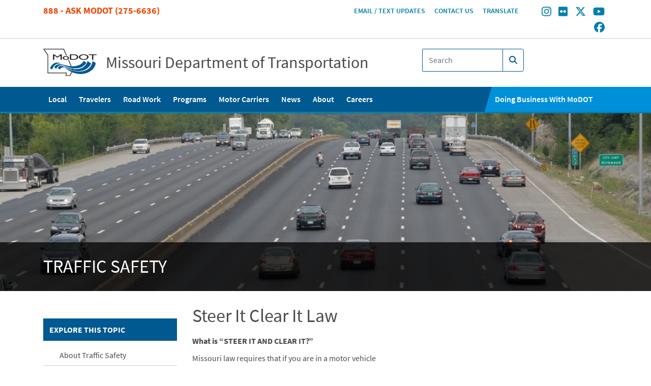

--- FILE ---
content_type: text/html; charset=UTF-8
request_url: https://www.modot.org/steer-it-clear-it-law
body_size: 45019
content:
<!DOCTYPE html>
<html lang="en" dir="ltr">
  <head>
    <meta charset="utf-8" />
<link rel="canonical" href="https://www.modot.org/steer-it-clear-it-law" />
<link rel="icon" href="/themes/custom/modotstrap/assets/images/favicons/favicon.ico" />
<link rel="icon" sizes="16x16" href="/themes/custom/modotstrap/assets/images/favicons/favicon-16x16.png" />
<link rel="icon" sizes="32x32" href="/themes/custom/modotstrap/assets/images/favicons/favicon-32x32.png" />
<link rel="icon" sizes="96x96" href="/themes/custom/modotstrap/assets/images/favicons/favicon-96x96.png" />
<link rel="apple-touch-icon" href="/themes/custom/modotstrap/assets/images/favicons/apple-icon-60x60.png" />
<link rel="apple-touch-icon" sizes="72x72" href="/themes/custom/modotstrap/assets/images/favicons/apple-icon-72x72.png" />
<link rel="apple-touch-icon" sizes="76x76" href="/themes/custom/modotstrap/assets/images/favicons/apple-icon-76x76.png" />
<link rel="apple-touch-icon" sizes="114x114" href="/themes/custom/modotstrap/assets/images/favicons/apple-icon-114x114.png" />
<link rel="apple-touch-icon" sizes="120x120" href="/themes/custom/modotstrap/assets/images/favicons/apple-icon-120x120.png" />
<link rel="apple-touch-icon" sizes="144x144" href="/themes/custom/modotstrap/assets/images/favicons/apple-icon-144x144.png" />
<link rel="apple-touch-icon" sizes="152x152" href="/themes/custom/modotstrap/assets/images/favicons/apple-icon-152x152.png" />
<link rel="apple-touch-icon" sizes="180x180" href="/themes/custom/modotstrap/assets/images/favicons/apple-icon-180x180.png" />
<meta name="Generator" content="Drupal 10 (https://www.drupal.org)" />
<meta name="MobileOptimized" content="width" />
<meta name="HandheldFriendly" content="true" />
<meta name="viewport" content="width=device-width, initial-scale=1.0" />
<script src="/sites/default/files/google_tag/primary/google_tag.script.js?t969i1" defer></script>

    <title>Steer It Clear It Law | Missouri Department of Transportation</title>
    <link rel="stylesheet" media="all" href="//dpv85fgkqesen.cloudfront.net/libraries/slick/slick/slick.css?t969i1" />
<link rel="stylesheet" media="all" href="//dpv85fgkqesen.cloudfront.net/core/misc/components/progress.module.css?t969i1" />
<link rel="stylesheet" media="all" href="//dpv85fgkqesen.cloudfront.net/core/misc/components/ajax-progress.module.css?t969i1" />
<link rel="stylesheet" media="all" href="//dpv85fgkqesen.cloudfront.net/core/modules/system/css/components/align.module.css?t969i1" />
<link rel="stylesheet" media="all" href="//dpv85fgkqesen.cloudfront.net/core/modules/system/css/components/fieldgroup.module.css?t969i1" />
<link rel="stylesheet" media="all" href="//dpv85fgkqesen.cloudfront.net/core/modules/system/css/components/container-inline.module.css?t969i1" />
<link rel="stylesheet" media="all" href="//dpv85fgkqesen.cloudfront.net/core/modules/system/css/components/clearfix.module.css?t969i1" />
<link rel="stylesheet" media="all" href="//dpv85fgkqesen.cloudfront.net/core/modules/system/css/components/details.module.css?t969i1" />
<link rel="stylesheet" media="all" href="//dpv85fgkqesen.cloudfront.net/core/modules/system/css/components/hidden.module.css?t969i1" />
<link rel="stylesheet" media="all" href="//dpv85fgkqesen.cloudfront.net/core/modules/system/css/components/item-list.module.css?t969i1" />
<link rel="stylesheet" media="all" href="//dpv85fgkqesen.cloudfront.net/core/modules/system/css/components/js.module.css?t969i1" />
<link rel="stylesheet" media="all" href="//dpv85fgkqesen.cloudfront.net/core/modules/system/css/components/nowrap.module.css?t969i1" />
<link rel="stylesheet" media="all" href="//dpv85fgkqesen.cloudfront.net/core/modules/system/css/components/position-container.module.css?t969i1" />
<link rel="stylesheet" media="all" href="//dpv85fgkqesen.cloudfront.net/core/modules/system/css/components/reset-appearance.module.css?t969i1" />
<link rel="stylesheet" media="all" href="//dpv85fgkqesen.cloudfront.net/core/modules/system/css/components/resize.module.css?t969i1" />
<link rel="stylesheet" media="all" href="//dpv85fgkqesen.cloudfront.net/core/modules/system/css/components/system-status-counter.css?t969i1" />
<link rel="stylesheet" media="all" href="//dpv85fgkqesen.cloudfront.net/core/modules/system/css/components/system-status-report-counters.css?t969i1" />
<link rel="stylesheet" media="all" href="//dpv85fgkqesen.cloudfront.net/core/modules/system/css/components/system-status-report-general-info.css?t969i1" />
<link rel="stylesheet" media="all" href="//dpv85fgkqesen.cloudfront.net/core/modules/system/css/components/tablesort.module.css?t969i1" />
<link rel="stylesheet" media="all" href="//dpv85fgkqesen.cloudfront.net/modules/contrib/jquery_ui/assets/vendor/jquery.ui/themes/base/core.css?t969i1" />
<link rel="stylesheet" media="all" href="//dpv85fgkqesen.cloudfront.net/modules/contrib/jquery_ui/assets/vendor/jquery.ui/themes/base/menu.css?t969i1" />
<link rel="stylesheet" media="all" href="//dpv85fgkqesen.cloudfront.net/modules/contrib/jquery_ui/assets/vendor/jquery.ui/themes/base/autocomplete.css?t969i1" />
<link rel="stylesheet" media="all" href="//dpv85fgkqesen.cloudfront.net/modules/contrib/video_embed_field/css/video_embed_field.responsive-video.css?t969i1" />
<link rel="stylesheet" media="all" href="//dpv85fgkqesen.cloudfront.net/core/modules/views/css/views.module.css?t969i1" />
<link rel="stylesheet" media="all" href="//dpv85fgkqesen.cloudfront.net/modules/contrib/colorbox/styles/default/colorbox_style.css?t969i1" />
<link rel="stylesheet" media="all" href="//dpv85fgkqesen.cloudfront.net/modules/contrib/extlink/css/extlink.css?t969i1" />
<link rel="stylesheet" media="all" href="//dpv85fgkqesen.cloudfront.net/modules/contrib/jquery_ui/assets/vendor/jquery.ui/themes/base/theme.css?t969i1" />
<link rel="stylesheet" media="all" href="//dpv85fgkqesen.cloudfront.net/modules/contrib/paragraphs/css/paragraphs.unpublished.css?t969i1" />
<link rel="stylesheet" media="all" href="//dpv85fgkqesen.cloudfront.net/modules/contrib/social_media_links/css/social_media_links.theme.css?t969i1" />
<link rel="stylesheet" media="all" href="//dpv85fgkqesen.cloudfront.net/themes/custom/modotstrap/assets/css/modotstrap.css?t969i1" />

    <script src="https://use.fontawesome.com/releases/v6.5.1/js/all.js" defer crossorigin="anonymous"></script>
<script src="https://use.fontawesome.com/releases/v6.5.1/js/v4-shims.js" defer crossorigin="anonymous"></script>

  </head>
  <body class="path-node page-node-type-standard-page">
        <a href="#main-content" class="visually-hidden focusable">
      Skip to main content
    </a>
    <noscript><iframe src="https://www.googletagmanager.com/ns.html?id=GTM-TF6G5C6" height="0" width="0" style="display:none;visibility:hidden"></iframe></noscript>
      <div class="dialog-off-canvas-main-canvas" data-off-canvas-main-canvas>
    <div class="layout-container">
  <header class="site-header" role="banner">
    <div class="container-fluid header-top-wrapper">
      <div class="container">
        <div class="row">
                        <div class="region region-header-top-left col">
          <div class="row">
    
          <div id="block-header-phone-number" class="block-header-phone-number col block-block-content5cdbf218-0cfd-40e5-8a52-711a71d06367">
  
    
      

            <div class="field field--name-body field--type-text-with-summary field--label-hidden field--item"><p><a href="tel:18882756636">888 - Ask MoDOT (275-6636)</a></p>
</div>
      
  </div>


          </div>
      </div>

          
                        <div class="region region-header-top-right col">
          <div class="row">
    
        <nav role="navigation" aria-labelledby="block-headermenu-menu" id="block-headermenu" class="col block-headermenu">
            
  <h2 class="visually-hidden" id="block-headermenu-menu">Header Menu</h2>
  

        
        <ul region="header_top_right">
                    <li class="leaf">
              <a href="https://modotweb.modot.mo.gov/eUpdatesPublic">Email / Text Updates</a>
              </li>
                  <li class="leaf">
              <a href="/report-road-concern" data-drupal-link-system-path="node/24818">Contact Us</a>
              </li>
                  <li class="leaf">
              <a href="https://translate.google.com/translate?sl=auto&amp;tl=es&amp;u=https%3A//www.modot.org">Translate</a>
              </li>
      </ul>
    


  </nav>
  <div id="block-socialmedialinks" class="block-social-media-links block-socialmedialinks col block-social-media-links-block">
  
    
      

<ul class="social-media-links--platforms platforms inline horizontal">
      <li>
      <a class="social-media-link-icon--instagram" href="https://www.instagram.com/missouridot"  aria-label="Find/follow MoDOT on Instagram" title="Find/follow MoDOT on Instagram" >
        <span class='fab fa-instagram fa-2x'></span>
      </a>

          </li>
      <li>
      <a class="social-media-link-icon--flickr" href="https://www.flickr.com/photos/modot"  aria-label="Find/follow MoDOT on Flickr" title="Find/follow MoDOT on Flickr" >
        <span class='fab fa-flickr fa-2x'></span>
      </a>

          </li>
      <li>
      <a class="social-media-link-icon--twitter" href="https://x.com/modot"  aria-label="Find/follow MoDOT on Twitter" title="Find/follow MoDOT on Twitter" >
        <span class='fab fa-x-twitter fa-2x'></span>
      </a>

          </li>
      <li>
      <a class="social-media-link-icon--youtube" href="https://www.youtube.com/user/modotvideo/videos"  aria-label="Find/follow MoDOT on Youtube" title="Find/follow MoDOT on Youtube" >
        <span class='fab fa-youtube fa-2x'></span>
      </a>

          </li>
      <li>
      <a class="social-media-link-icon--facebook" href="https://www.facebook.com//MoDOTStatewide"  aria-label="Find/follow MoDOT on Facebook" title="Find/follow MoDOT on Facebook" >
        <span class='fab fa-facebook fa-2x'></span>
      </a>

          </li>
  </ul>

  </div>


          </div>
      </div>

                  </div>
      </div>
    </div>
    <div class="container-fluid header-bottom-wrapper">
      <div class="container">
      <div class="row">
                    <div class="region region-header-bottom-left col">
          <div class="row">
    
          <div id="block-sitebranding" class="block-sitebranding col block-system-branding-block">
  
    
    <a class="site-logo" href="/" title="Home" rel="home">
    <img class="site-logo__image" src="/themes/custom/modotstrap/assets/images/logo.svg" alt="Missouri Department of Transportation logo." />
  </a>
      <a class="site-name" href="/" title="Home" rel="home">Missouri Department of Transportation</a>
    
</div>


          </div>
      </div>

        
                    <div class="region region-header-bottom-right col">
          <div class="row">
    
          <div class="views-exposed-form block-exposedformsearch-resultspage-1 col block-views-exposed-filter-blocksearch-results-page-1" data-drupal-selector="views-exposed-form-search-results-page-1" id="block-exposedformsearch-resultspage-1">
  
    
      <form region="header_bottom_right" action="/search" method="get" id="views-exposed-form-search-results-page-1_header" accept-charset="UTF-8">
  <div class="search-result-form-wrapper">

<div class="js-form-item js-form-type-textfield form-item-search-api-fulltext js-form-item-search-api-fulltext input-group">
  <input
      placeholder="Search"
      id="edit-search-api-fulltext__header"
      class="form-control py-2"
      data-drupal-selector="edit-search-api-fulltext"
      type="search"
      value=""
      name="search_api_fulltext"
      size="30"
      maxlength="128"
      >

      <span class="input-group-append">
        <div class="input-group-text">
          <button class="search-submit-button" type="submit" alt="Search">
          <i class="fa fa-search"></i>
          </button>
        </div>
      </span>

      </div>
<div data-drupal-selector="edit-actions" class="form-actions js-form-wrapper form-wrapper" id="edit-actions"><input alt="Search" data-drupal-selector="edit-submit-search-results" type="submit" id="edit-submit-search-results" value="" class="button js-form-submit form-submit btn btn-outline-blue" />
</div>

</div>

</form>

  </div>


          </div>
      </div>

        
        <div class="col-6 header-toggle-button">
          <button class="navbar-toggler toggle-search collapsed" type="button" data-toggle="collapse" data-target="#search-mobile" aria-controls="search-mobile" aria-expanded="false" aria-label="Toggle search">
            <span class="navbar-toggler-icon"></span>
          </button>
          <button class="navbar-toggler toggle-menu collapsed" type="button" data-toggle="collapse" data-target="#navigation-mobile" aria-controls="navigation-mobile" aria-expanded="false" aria-label="Toggle navigation">
                        <span></span>
            <span></span>
            <span></span>
            <span></span>
          </button>
        </div>
      </div>
    </div>
    </div>
  </header>

  <div class="container-fluid mobile-dropdown-wrapper">
    <div class="container mobile-dropdown-search collapse" id="search-mobile">
        <div class="region region-navigation-mobile-search">
    
        <div class="views-exposed-form col block-exposedformsearch-resultspage-mobile" data-drupal-selector="views-exposed-form-search-results-page-1" id="block-exposedformsearch-resultspage-mobile">
  
    
      <form region="navigation_mobile_search" action="/search" method="get" id="views-exposed-form-search-results-page-1_mobile" accept-charset="UTF-8">
  <div class="search-result-form-wrapper">

<div class="js-form-item js-form-type-textfield form-item-search-api-fulltext js-form-item-search-api-fulltext input-group">
  <input
      placeholder="Search"
      id="edit-search-api-fulltext__mobile"
      class="form-control py-2"
      data-drupal-selector="edit-search-api-fulltext"
      type="search"
      value=""
      name="search_api_fulltext"
      size="30"
      maxlength="128"
      >

      <span class="input-group-append">
        <div class="input-group-text">
          <button class="search-submit-button" type="submit" alt="Search">
          <i class="fa fa-search"></i>
          </button>
        </div>
      </span>

      </div>
<div data-drupal-selector="edit-actions" class="form-actions js-form-wrapper form-wrapper" id="edit-actions--2"><input alt="Search" data-drupal-selector="edit-submit-search-results-2" type="submit" id="edit-submit-search-results--2" value="" class="button js-form-submit form-submit btn btn-outline-blue" />
</div>

</div>

</form>

  </div>


      </div>

    </div>
    <div class="container mobile-dropdown collapse" id="navigation-mobile">
        <div class="region region-navigation-mobile">
    
        <nav role="navigation" aria-labelledby="block-mobile-main-nav-menu" id="block-mobile-main-nav" class="col block-mobile-main-nav">
            
  <h2 class="visually-hidden" id="block-mobile-main-nav-menu">Main navigation</h2>
  

        
              <ul region="navigation_mobile" class="container">
              <li  region="navigation_mobile" class="container menu-parent">
        <a href="/modot-near-me" class="local-menu" data-drupal-link-system-path="node/4">Local</a>
                  <button title="Local sub-menu toggle" type="button" class="menu-collapse"></button>
          <div class="main-subnav local-menu">
            <div class="container">
              <div class="subnav-links">
                              <ul>
              <li  region="navigation_mobile" class="container menu-parent">
        <a href="/northwest" class="mo-northwest" data-drupal-link-system-path="node/5">Northwest</a>
              </li>
          <li  region="navigation_mobile" class="container menu-parent">
        <a href="/northeast" class="mo-northeast" data-drupal-link-system-path="node/6">Northeast</a>
              </li>
          <li  region="navigation_mobile" class="container menu-parent">
        <a href="/kansascity" class="mo-kansascity" data-drupal-link-system-path="node/371">Kansas City</a>
              </li>
          <li  region="navigation_mobile" class="container menu-parent">
        <a href="/modot-central-district" class="mo-central" data-district="mo-central" data-drupal-link-system-path="node/763">Central</a>
              </li>
          <li  region="navigation_mobile" class="container menu-parent">
        <a href="/southwest" class="mo-southwest" data-drupal-link-system-path="node/10">Southwest</a>
              </li>
          <li  region="navigation_mobile" class="container menu-parent">
        <a href="/southeast" class="mo-southeast" data-drupal-link-system-path="node/11">Southeast</a>
              </li>
          <li  region="navigation_mobile" class="container menu-parent">
        <a href="/stlouis" class="mo-stlouis" data-drupal-link-system-path="node/9">St. Louis</a>
              </li>
        </ul>
  
              </div>
            </div>
          </div>
              </li>
          <li  region="navigation_mobile" class="container menu-parent">
        <a href="/traveler-information-0">Travelers</a>
                  <button title="Travelers sub-menu toggle" type="button" class="menu-collapse"></button>
          <div class="main-subnav ">
            <div class="container">
              <div class="subnav-links">
                              <ul>
              <li  region="navigation_mobile" class="container menu-parent">
        <a href="http://traveler.modot.org/map/">Traveler Information Map</a>
              </li>
          <li  region="navigation_mobile" class="container menu-parent">
        <a href="/gatewayguide" data-drupal-link-system-path="node/27782">Gateway Guide</a>
              </li>
          <li  region="navigation_mobile" class="container menu-parent">
        <a href="http://www.kcscout.net/">Kansas City Scout</a>
              </li>
          <li  region="navigation_mobile" class="container menu-parent">
        <a href="https://www.ozarkstraffic.com/">Ozarks Traffic</a>
              </li>
          <li  region="navigation_mobile" class="container menu-parent">
        <a href="/bicycle-and-pedestrian-general-information" data-drupal-link-system-path="node/193">Bicycles and Pedestrians</a>
              </li>
          <li  region="navigation_mobile" class="container menu-parent">
        <a href="/carpool-connections" data-drupal-link-system-path="node/463">Commuter Lots</a>
              </li>
          <li  region="navigation_mobile" class="container menu-parent">
        <a href="/current-flood-information" data-drupal-link-system-path="node/911">Flood Information</a>
              </li>
          <li  region="navigation_mobile" class="container menu-parent">
        <a href="/highway-features" data-drupal-link-system-path="node/937">Highway Features</a>
              </li>
          <li  region="navigation_mobile" class="container menu-parent">
        <a href="/maps" data-drupal-link-system-path="node/13">Maps</a>
              </li>
          <li  region="navigation_mobile" class="container menu-parent">
        <a href="/work-zone-customer-survey" data-drupal-link-system-path="node/217">Rate Our Work Zones</a>
              </li>
          <li  region="navigation_mobile" class="container menu-parent">
        <a href="/missouri-rest-area-guide" data-drupal-link-system-path="node/795">Rest Areas and Welcome Centers</a>
              </li>
          <li  region="navigation_mobile" class="container menu-parent">
        <a href="https://traveler.modot.org/tisreport/">Road Closures and Delays</a>
              </li>
          <li  region="navigation_mobile" class="container menu-parent">
        <a href="/scenic-byways" data-drupal-link-system-path="node/204">Scenic Byways</a>
              </li>
          <li  region="navigation_mobile" class="container menu-parent">
        <a href="https://modotweb.modot.mo.gov/eUpdatesPublic">Sign Up for E-Mail &amp; Text Alerts</a>
              </li>
          <li  region="navigation_mobile" class="container menu-parent">
        <a href="/winter-missouri" data-drupal-link-system-path="node/61029">Winter in Missouri</a>
              </li>
          <li  region="navigation_mobile" class="container menu-parent">
        <a href="https://traveler.modot.org/tisreport/#winter-road-condition-content">Winter Road Report</a>
              </li>
          <li  region="navigation_mobile" class="container menu-parent">
        <a href="/work-zone-awareness" data-drupal-link-system-path="node/208">Work Zone Safety</a>
              </li>
        </ul>
  
              </div>
            </div>
          </div>
              </li>
          <li  region="navigation_mobile" class="container menu-parent">
        <a href="/road-work" data-drupal-link-system-path="node/5952">Road Work</a>
                  <button title="Road Work sub-menu toggle" type="button" class="menu-collapse"></button>
          <div class="main-subnav ">
            <div class="container">
              <div class="subnav-links">
                              <ul>
              <li  region="navigation_mobile" class="container menu-parent">
        <a href="/search/projects" data-drupal-link-system-path="search/projects">All Projects</a>
              </li>
          <li  region="navigation_mobile" class="container menu-parent">
        <a href="/search/public-meetings" data-drupal-link-system-path="search/public-meetings">All Public Meetings</a>
              </li>
          <li  region="navigation_mobile" class="container menu-parent">
        <a href="/search/work-zones" data-drupal-link-system-path="search/work-zones">All Work Zones</a>
              </li>
          <li  region="navigation_mobile" class="container menu-parent">
        <a href="/forward44" data-drupal-link-system-path="node/38960">Forward 44</a>
              </li>
          <li  region="navigation_mobile" class="container menu-parent">
        <a href="/improvei70/home" data-drupal-link-system-path="node/24307">Improve I-70</a>
              </li>
          <li  region="navigation_mobile" class="container menu-parent">
        <a href="/search/projects?f%5B0%5D=districts_involved%3A241" data-drupal-link-query="{&quot;f&quot;:[&quot;districts_involved:241&quot;]}" data-drupal-link-system-path="search/projects">Central Projects</a>
              </li>
          <li  region="navigation_mobile" class="container menu-parent">
        <a href="/search/work-zones?f%5B0%5D=district%3A241" data-drupal-link-query="{&quot;f&quot;:[&quot;district:241&quot;]}" data-drupal-link-system-path="search/work-zones">Central Work Zones</a>
              </li>
          <li  region="navigation_mobile" class="container menu-parent">
        <a href="/search/projects?f%5B0%5D=districts_involved%3A2" data-drupal-link-query="{&quot;f&quot;:[&quot;districts_involved:2&quot;]}" data-drupal-link-system-path="search/projects">Kansas City Projects</a>
              </li>
          <li  region="navigation_mobile" class="container menu-parent">
        <a href="/search/work-zones?f%5B0%5D=district%3A2" data-drupal-link-query="{&quot;f&quot;:[&quot;district:2&quot;]}" data-drupal-link-system-path="search/work-zones">Kansas City Work Zones</a>
              </li>
          <li  region="navigation_mobile" class="container menu-parent">
        <a href="/search/projects?f%5B0%5D=districts_involved%3A3" data-drupal-link-query="{&quot;f&quot;:[&quot;districts_involved:3&quot;]}" data-drupal-link-system-path="search/projects">Northeast Projects</a>
              </li>
          <li  region="navigation_mobile" class="container menu-parent">
        <a href="/search/work-zones?f%5B0%5D=district%3A3" data-drupal-link-query="{&quot;f&quot;:[&quot;district:3&quot;]}" data-drupal-link-system-path="search/work-zones">Northeast Work Zones</a>
              </li>
          <li  region="navigation_mobile" class="container menu-parent">
        <a href="/search/projects?f%5B0%5D=districts_involved%3A4" data-drupal-link-query="{&quot;f&quot;:[&quot;districts_involved:4&quot;]}" data-drupal-link-system-path="search/projects">Northwest Projects</a>
              </li>
          <li  region="navigation_mobile" class="container menu-parent">
        <a href="/search/work-zones?f%5B0%5D=district%3A4" data-drupal-link-query="{&quot;f&quot;:[&quot;district:4&quot;]}" data-drupal-link-system-path="search/work-zones">Northwest Work Zones</a>
              </li>
          <li  region="navigation_mobile" class="container menu-parent">
        <a href="https://www.modot.org/search/projects?f%5B0%5D=districts_involved%3A5">Southeast Projects</a>
              </li>
          <li  region="navigation_mobile" class="container menu-parent">
        <a href="/search/work-zones?f%5B0%5D=district%3A5" data-drupal-link-query="{&quot;f&quot;:[&quot;district:5&quot;]}" data-drupal-link-system-path="search/work-zones">Southeast Work Zones</a>
              </li>
          <li  region="navigation_mobile" class="container menu-parent">
        <a href="/search/projects?f%5B0%5D=districts_involved%3A6" data-drupal-link-query="{&quot;f&quot;:[&quot;districts_involved:6&quot;]}" data-drupal-link-system-path="search/projects">Southwest Projects</a>
              </li>
          <li  region="navigation_mobile" class="container menu-parent">
        <a href="/search/work-zones?f%5B0%5D=district%3A6" data-drupal-link-query="{&quot;f&quot;:[&quot;district:6&quot;]}" data-drupal-link-system-path="search/work-zones">Southwest Work Zones</a>
              </li>
          <li  region="navigation_mobile" class="container menu-parent">
        <a href="/search/projects?f%5B0%5D=districts_involved%3A7" data-drupal-link-query="{&quot;f&quot;:[&quot;districts_involved:7&quot;]}" data-drupal-link-system-path="search/projects">St. Louis Projects</a>
              </li>
          <li  region="navigation_mobile" class="container menu-parent">
        <a href="/search/work-zones?f%5B0%5D=district%3A7" data-drupal-link-query="{&quot;f&quot;:[&quot;district:7&quot;]}" data-drupal-link-system-path="search/work-zones">St. Louis Work Zones</a>
              </li>
          <li  region="navigation_mobile" class="container menu-parent">
        <a href="/work-zone-customer-survey" data-drupal-link-system-path="node/217">Rate Our Work Zones</a>
              </li>
          <li  region="navigation_mobile" class="container menu-parent">
        <a href="/project-cameras" data-drupal-link-system-path="node/38274">Project Cameras</a>
              </li>
        </ul>
  
              </div>
            </div>
          </div>
              </li>
          <li  region="navigation_mobile" class="container menu-parent">
        <a href="/programs" data-drupal-link-system-path="node/45">Programs</a>
                  <button title="Programs sub-menu toggle" type="button" class="menu-collapse"></button>
          <div class="main-subnav ">
            <div class="container">
              <div class="subnav-links">
                              <ul>
              <li  region="navigation_mobile" class="container menu-parent">
        <a href="/nevi" data-drupal-link-system-path="node/25695">Alternative Fuels</a>
              </li>
          <li  region="navigation_mobile" class="container menu-parent">
        <a href="/being-green" data-drupal-link-system-path="node/154">Being Green</a>
              </li>
          <li  region="navigation_mobile" class="container menu-parent">
        <a href="/welcome-business-development-and-compliance" data-drupal-link-system-path="node/337">Business Development and Compliance</a>
              </li>
          <li  region="navigation_mobile" class="container menu-parent">
        <a href="/db" data-drupal-link-system-path="node/34721">Design-Build</a>
              </li>
          <li  region="navigation_mobile" class="container menu-parent">
        <a href="/employee-engagement-and-outreach" data-drupal-link-system-path="node/5962">Employee Engagement and Outreach</a>
              </li>
          <li  region="navigation_mobile" class="container menu-parent">
        <a href="/environmental-studies" data-drupal-link-system-path="node/165">Environmental Studies</a>
              </li>
          <li  region="navigation_mobile" class="container menu-parent">
        <a href="/about-highway-safety" data-drupal-link-system-path="node/265">Highway Safety</a>
              </li>
          <li  region="navigation_mobile" class="container menu-parent">
        <a href="/historic-preservation" data-drupal-link-system-path="node/505">Historic Preservation</a>
              </li>
          <li  region="navigation_mobile" class="container menu-parent">
        <a href="/litter-cleanup" data-drupal-link-system-path="node/43337">Litter Pick Up</a>
              </li>
          <li  region="navigation_mobile" class="container menu-parent">
        <a href="/lrtp-sfrp" data-drupal-link-system-path="node/62771">Long Range Plan</a>
              </li>
          <li  region="navigation_mobile" class="container menu-parent">
        <a href="/memorial-designation-programs" data-drupal-link-system-path="node/221">Memorial Designations</a>
              </li>
          <li  region="navigation_mobile" class="container menu-parent">
        <a href="/multimodal" data-drupal-link-system-path="node/810">Multimodal</a>
              </li>
          <li  region="navigation_mobile" class="container menu-parent">
        <a href="/pps" data-drupal-link-system-path="node/860">Planning/Performance Support</a>
              </li>
          <li  region="navigation_mobile" class="container menu-parent">
        <a href="/partnership-development" data-drupal-link-system-path="node/233">Partnership Development</a>
              </li>
          <li  region="navigation_mobile" class="container menu-parent">
        <a href="/statewide-planning-studies" data-drupal-link-system-path="node/1102">Planning Studies</a>
              </li>
          <li  region="navigation_mobile" class="container menu-parent">
        <a href="/research-section" data-drupal-link-system-path="node/232">Research</a>
              </li>
          <li  region="navigation_mobile" class="container menu-parent">
        <a href="/statewide-transportation-improvement-program-stip" data-drupal-link-system-path="node/627">STIP</a>
              </li>
          <li  region="navigation_mobile" class="container menu-parent">
        <a href="/about-traffic-safety" data-drupal-link-system-path="node/271">Traffic Safety</a>
              </li>
          <li  region="navigation_mobile" class="container menu-parent">
        <a href="/work-zone-awareness" data-drupal-link-system-path="node/208">Work Zone Safety</a>
              </li>
        </ul>
  
              </div>
            </div>
          </div>
              </li>
          <li  region="navigation_mobile" class="container menu-parent">
        <a href="/mcs" data-drupal-link-system-path="node/198">Motor Carriers</a>
                  <button title="Motor Carriers sub-menu toggle" type="button" class="menu-collapse"></button>
          <div class="main-subnav ">
            <div class="container">
              <div class="subnav-links">
                              <ul>
              <li  region="navigation_mobile" class="container menu-parent">
        <a href="/HHGoods" data-drupal-link-system-path="node/514">Household Goods Transport</a>
              </li>
          <li  region="navigation_mobile" class="container menu-parent">
        <a href="/IFTA" data-drupal-link-system-path="node/507">International Fuel Tax Agreement</a>
              </li>
          <li  region="navigation_mobile" class="container menu-parent">
        <a href="/IRP" data-drupal-link-system-path="node/509">International Registration Plan</a>
              </li>
          <li  region="navigation_mobile" class="container menu-parent">
        <a href="/MOPA" data-drupal-link-system-path="node/510">Missouri Operating Authority</a>
              </li>
          <li  region="navigation_mobile" class="container menu-parent">
        <a href="/OSOW" data-drupal-link-system-path="node/508">Oversize/Overweight</a>
              </li>
          <li  region="navigation_mobile" class="container menu-parent">
        <a href="/SC" data-drupal-link-system-path="node/511">Safety &amp; Compliance</a>
              </li>
          <li  region="navigation_mobile" class="container menu-parent">
        <a href="/UCR" data-drupal-link-system-path="node/475">Unified Carrier Registration</a>
              </li>
          <li  region="navigation_mobile" class="container menu-parent">
        <a href="/WasteTire" data-drupal-link-system-path="node/513">Waste Tire Transport</a>
              </li>
        </ul>
  
              </div>
            </div>
          </div>
              </li>
          <li  region="navigation_mobile" class="container menu-parent">
        <a href="/search/news" data-drupal-link-system-path="search/news">News</a>
              </li>
          <li  region="navigation_mobile" class="container menu-parent">
        <a href="/about-modot" data-drupal-link-system-path="node/27453">About</a>
                  <button title="About sub-menu toggle" type="button" class="menu-collapse"></button>
          <div class="main-subnav ">
            <div class="container">
              <div class="subnav-links">
                              <ul>
              <li  region="navigation_mobile" class="container menu-parent">
        <a href="/missouri-highways-and-transportation-commission" data-drupal-link-system-path="node/444">Missouri Highways and Transportation Commission</a>
              </li>
          <li  region="navigation_mobile" class="container menu-parent">
        <a href="/americans-disabilities-ada" data-drupal-link-system-path="node/16679">ADA Notice</a>
              </li>
          <li  region="navigation_mobile" class="container menu-parent">
        <a href="/modot-annual-report" data-drupal-link-system-path="node/7061">Annual Report</a>
              </li>
          <li  region="navigation_mobile" class="container menu-parent">
        <a href="https://modotweb.modot.mo.gov/ExternalPhonebookSearch/">Employee Directory</a>
              </li>
          <li  region="navigation_mobile" class="container menu-parent">
        <a href="/fast-facts" data-drupal-link-system-path="node/6649">Fast Facts</a>
              </li>
          <li  region="navigation_mobile" class="container menu-parent">
        <a href="/federal-highway-administration-information" data-drupal-link-system-path="node/22915">Federal Highway Administration Information</a>
              </li>
          <li  region="navigation_mobile" class="container menu-parent">
        <a href="/financial-statements" data-drupal-link-system-path="node/253">Financial Information</a>
              </li>
          <li  region="navigation_mobile" class="container menu-parent">
        <a href="/mission-values-and-tangible-results" data-drupal-link-system-path="node/440">General Information</a>
              </li>
          <li  region="navigation_mobile" class="container menu-parent">
        <a href="/modot-history" data-drupal-link-system-path="node/423">History</a>
              </li>
          <li  region="navigation_mobile" class="container menu-parent">
        <a href="/modot-newsroom" data-drupal-link-system-path="node/17921">MoDOT Newsroom</a>
              </li>
          <li  region="navigation_mobile" class="container menu-parent">
        <a href="/title-vi" data-drupal-link-system-path="node/377">Nondiscrimination Notice</a>
              </li>
          <li  region="navigation_mobile" class="container menu-parent">
        <a href="/modot-innovations-challenge" data-drupal-link-system-path="node/5791">Innovations Challenge</a>
              </li>
          <li  region="navigation_mobile" class="container menu-parent">
        <a href="/express-lane" data-drupal-link-system-path="node/142">Publications</a>
              </li>
          <li  region="navigation_mobile" class="container menu-parent">
        <a href="/tracker-measures-departmental-performance" data-drupal-link-system-path="node/7327">Tracker: Performance Measures</a>
              </li>
        </ul>
  
              </div>
            </div>
          </div>
              </li>
          <li  region="navigation_mobile" class="container menu-parent">
        <a href="/careers" data-drupal-link-system-path="node/343">Careers</a>
              </li>
          <li  region="navigation_mobile" class="container menu-parent">
        <a href="/doing-business-modot" class="doing-business" data-drupal-link-system-path="node/6473">Doing Business With MoDOT</a>
                  <button title="Doing Business With MoDOT sub-menu toggle" type="button" class="menu-collapse"></button>
          <div class="main-subnav doing-business">
            <div class="container">
              <div class="subnav-links">
                              <ul>
              <li  region="navigation_mobile" class="container menu-parent">
        <a href="https://datazoneapps.modot.mo.gov/bi/apps/publicmaps/Home/MapConfig/AsBuilt">As Built Plans</a>
              </li>
          <li  region="navigation_mobile" class="container menu-parent">
        <a href="/becoming-prime-contractor-modot" data-drupal-link-system-path="node/316">Become a MoDOT Vendor</a>
              </li>
          <li  region="navigation_mobile" class="container menu-parent">
        <a href="/bidding" data-drupal-link-system-path="node/5800">Bidding Opportunities</a>
              </li>
          <li  region="navigation_mobile" class="container menu-parent">
        <a href="/bridge-standard-drawings" data-drupal-link-system-path="node/42359">Bridge Standard Drawings</a>
              </li>
          <li  region="navigation_mobile" class="container menu-parent">
        <a href="/consultant-information" data-drupal-link-system-path="node/393">Consultant Resources</a>
              </li>
          <li  region="navigation_mobile" class="container menu-parent">
        <a href="/bid-opening-info" data-drupal-link-system-path="node/433">Contractor Resources</a>
              </li>
          <li  region="navigation_mobile" class="container menu-parent">
        <a href="/db" data-drupal-link-system-path="node/34721">Design-Build Information</a>
              </li>
          <li  region="navigation_mobile" class="container menu-parent">
        <a href="http://epg.modot.org/">Engineering Policy Guide</a>
              </li>
          <li  region="navigation_mobile" class="container menu-parent">
        <a href="/form/file-a-claim" data-drupal-link-system-path="webform/file_a_claim">File a Claim</a>
              </li>
          <li  region="navigation_mobile" class="container menu-parent">
        <a href="/local-public-agency" data-drupal-link-system-path="node/680">Local Public Agency (LPA)</a>
              </li>
          <li  region="navigation_mobile" class="container menu-parent">
        <a href="/maps" data-drupal-link-system-path="node/13">Maps</a>
              </li>
          <li  region="navigation_mobile" class="container menu-parent">
        <a href="https://missouriucp.dbesystem.com/">MRCC Directory</a>
              </li>
          <li  region="navigation_mobile" class="container menu-parent">
        <a href="https://www6.modot.mo.gov/PropertyForSale">MoDOT Realty for Sale</a>
              </li>
          <li  region="navigation_mobile" class="container menu-parent">
        <a href="/permits" data-drupal-link-system-path="node/541">Permits</a>
              </li>
          <li  region="navigation_mobile" class="container menu-parent">
        <a href="https://magic.collectorsolutions.com/magic-ui/Login/modot-financial-services">Online Payments</a>
              </li>
          <li  region="navigation_mobile" class="container menu-parent">
        <a href="https://modotweb.modot.mo.gov/BidLettingPlansRoom/Letting">Online Plans Room</a>
              </li>
          <li  region="navigation_mobile" class="container menu-parent">
        <a href="/outdoor-advertising-home" data-drupal-link-system-path="node/879">Outdoor Advertising</a>
              </li>
          <li  region="navigation_mobile" class="container menu-parent">
        <a href="/non-retaliation-against-small-businesses-policy" data-drupal-link-system-path="node/335">Small Business Regulatory Fairness Board</a>
              </li>
          <li  region="navigation_mobile" class="container menu-parent">
        <a href="/missouri-standard-specifications-highway-construction" data-drupal-link-system-path="node/350">Standards &amp; Specifications</a>
              </li>
          <li  region="navigation_mobile" class="container menu-parent">
        <a href="/auctions-govdeals" data-drupal-link-system-path="node/283">Surplus Equipment and Auctions</a>
              </li>
          <li  region="navigation_mobile" class="container menu-parent">
        <a href="/tsmo" data-drupal-link-system-path="node/40348">TSMO Strategies</a>
              </li>
          <li  region="navigation_mobile" class="container menu-parent">
        <a href="/utility-resources-0" data-drupal-link-system-path="node/803">Utility Resources</a>
              </li>
          <li  region="navigation_mobile" class="container menu-parent">
        <a href="/value-engineering" data-drupal-link-system-path="node/6604">Value Engineering</a>
              </li>
        </ul>
  
              </div>
            </div>
          </div>
              </li>
        </ul>
  

  </nav>
  <div id="block-headerphonenumber" class="block-headerphonenumber col block-block-content5cdbf218-0cfd-40e5-8a52-711a71d06367">
  
    
      

            <div class="field field--name-body field--type-text-with-summary field--label-hidden field--item"><p><a href="tel:18882756636">888 - Ask MoDOT (275-6636)</a></p>
</div>
      
  </div>
<nav role="navigation" aria-labelledby="block-headermenu-2-menu" id="block-headermenu-2" class="col block-headermenu-2">
            
  <h2 class="visually-hidden" id="block-headermenu-2-menu">Header Menu</h2>
  

        
        <ul region="navigation_mobile">
                    <li class="leaf">
              <a href="https://modotweb.modot.mo.gov/eUpdatesPublic">Email / Text Updates</a>
              </li>
                  <li class="leaf">
              <a href="/report-road-concern" data-drupal-link-system-path="node/24818">Contact Us</a>
              </li>
                  <li class="leaf">
              <a href="https://translate.google.com/translate?sl=auto&amp;tl=es&amp;u=https%3A//www.modot.org">Translate</a>
              </li>
      </ul>
    


  </nav>
  <div id="block-socialmedialinks-2" class="block-social-media-links block-socialmedialinks-2 col block-social-media-links-block">
  
    
      

<ul class="social-media-links--platforms platforms inline horizontal">
      <li>
      <a class="social-media-link-icon--instagram" href="https://www.instagram.com/missouridot"  aria-label="Find/follow MoDOT on Instagram" title="Find/follow MoDOT on Instagram" >
        <span class='fab fa-instagram fa-2x'></span>
      </a>

          </li>
      <li>
      <a class="social-media-link-icon--flickr" href="https://www.flickr.com/photos/modot"  aria-label="Find/follow MoDOT on Flickr" title="Find/follow MoDOT on Flickr" >
        <span class='fab fa-flickr fa-2x'></span>
      </a>

          </li>
      <li>
      <a class="social-media-link-icon--twitter" href="https://x.com/modot"  aria-label="Find/follow MoDOT on Twitter" title="Find/follow MoDOT on Twitter" >
        <span class='fab fa-x-twitter fa-2x'></span>
      </a>

          </li>
      <li>
      <a class="social-media-link-icon--youtube" href="https://www.youtube.com/MoDOTvideo"  aria-label="Find/follow MoDOT on Youtube" title="Find/follow MoDOT on Youtube" >
        <span class='fab fa-youtube fa-2x'></span>
      </a>

          </li>
      <li>
      <a class="social-media-link-icon--facebook" href="https://www.facebook.com/MoDOTStatewide"  aria-label="Find/follow MoDOT on Facebook" title="Find/follow MoDOT on Facebook" >
        <span class='fab fa-facebook fa-2x'></span>
      </a>

          </li>
  </ul>

  </div>


      </div>

    </div>
  </div>

  <div class="container-fluid main-navigation-wrapper">
    <div class="main-navigation">
        <div class="region region-navigation">
    
        <nav role="navigation" aria-labelledby="block-mainnavigation-menu" id="block-mainnavigation" class="col block-mainnavigation">
            
  <h2 class="visually-hidden" id="block-mainnavigation-menu">Main navigation</h2>
  

        
              <ul region="navigation" class="container">
                        <li>
            <a href="/modot-near-me" class="local-menu" data-drupal-link-system-path="node/4">Local</a>
                          <div class="main-subnav local-menu">
                <div class="container">
                                      <div class="hover-map">
                      
<?xml
version="1.0" encoding="utf-8"?>
<!-- Generator: Adobe Illustrator 22.1.0, SVG Export Plug-In . SVG Version: 6.00 Build 0) -->
<svg version="1.1" id="map-map-menu--main--navigation-svg" xmlns="http://www.w3.org/2000/svg" xmlns:xlink="http://www.w3.org/1999/xlink" x="0px" y="0px" viewBox="0 0 472.02 412.053" style="enable-background:new 0 0 472.02 412.053;" xml:space="preserve">
  <style type="text/css">
    .mo-northeast {
      fill: #0090da
    }
    .mo-stlouis {
      fill: #0090da
    }
    .mo-kansascity {
      fill: #0090da
    }
    .mo-northwest {
      fill: #0090da
    }
    .mo-southeast {
      fill: #0090da
    }
    .mo-central {
      fill: #0090da
    }
    .mo-southwest {
      fill: #0090da
    }
  </style>
  <path class="st0" d="M-3074.507,120.941c-0.706-0.839-2.064-1.744-2.969-2.763c-0.906-1.019-1.358-2.151-1.528-3.169 c-0.17-1.019-0.057-1.924,0.396-2.915c0.453-0.99,1.245-2.066,1.443-2.886s-0.198-1.386-1.245-1.613 c-1.047-0.226-2.745-0.113-3.933-0.764c-1.189-0.651-1.868-2.066-2.83-3.056c-0.962-0.991-2.207-1.556-2.915-2.348 c-0.708-0.793-0.877-1.811-1.585-2.689c-0.707-0.877-1.952-1.613-2.632-2.519c-0.679-0.906-0.792-1.981-0.594-2.802 c0.198-0.821,0.708-1.386,1.528-1.641c0.821-0.254,1.953-0.198,2.632-0.453c0.679-0.254,0.906-0.821,0.821-1.5 c-0.085-0.679-0.481-1.471-0.17-2.604c0.311-1.132,1.33-2.603,2.547-3.339c1.217-0.736,2.632-0.736,3.085-1.471 c0.453-0.736-0.057-2.208,0.17-3.226c0.226-1.019,1.188-1.585,1.924-1.5c0.736,0.085,1.245,0.821,2.038,1.189 c0.792,0.368,1.868,0.368,2.688-0.085c0.821-0.453,1.386-1.358,1.556-2.066c0.169-0.708-0.057-1.217-0.764-1.528 c-0.708-0.311-1.896-0.424-2.759-0.877c-0.863-0.453-1.401-1.245-1.231-2.193c0.17-0.948,1.047-2.051,0.849-2.83 c-0.198-0.778-1.471-1.231-1.797-1.953c-0.326-0.722,0.297-1.712,0.227-2.448c-0.071-0.736-0.835-1.217-1.741-1.458 s-1.952-0.241-2.717,0.241c-0.765,0.481-1.245,1.443-1.995,2.264c-0.75,0.82-1.769,1.5-3.07,1.556 c-1.302,0.057-2.886-0.509-3.834-1.429c-0.948-0.92-1.26-2.193-1.783-2.731c-0.524-0.538-1.26-0.34-2.038-0.411 c-0.778-0.071-1.599-0.41-1.924-1.047c-0.325-0.637-0.156-1.571-0.566-2.151c-0.41-0.58-1.401-0.807-2.08-1.217 c-0.679-0.41-1.047-1.004-1.811-1.5c-0.764-0.495-1.925-0.891-2.448-1.811c-0.523-0.92-0.41-2.363-1.485-2.957 c-1.076-0.594-3.34-0.34-4.542-0.849c-1.203-0.509-1.344-1.783-1.118-2.759c0.227-0.976,0.821-1.655,1.104-2.335 c0.283-0.679,0.255-1.358,0.24-1.938c-0.014-0.58-0.014-1.061-0.396-1.783c-0.382-0.722-1.146-1.684-1.599-2.42 c-0.453-0.736-0.594-1.245-1.146-1.727c-0.552-0.481-1.514-0.934-1.896-1.599c-0.382-0.665-0.184-1.542,0.014-2.391 c0.198-0.849,0.396-1.67,0.156-2.208c-0.241-0.538-0.92-0.792-1.995-1.16c-1.076-0.368-2.547-0.849-3.283-1.67 c-0.736-0.821-0.736-1.981-1.542-2.688c-0.807-0.708-2.42-0.962-3.679-0.934c-1.259,0.028-2.165,0.339-2.688-0.155 c-0.524-0.496-0.665-1.797-0.056-2.476c0.608-0.679,1.967-0.736,2.32-1.387c0.354-0.651-0.297-1.896-1.019-2.702 c-0.722-0.807-1.515-1.174-1.401-1.811c0.113-0.637,1.132-1.543,1.613-2.42c0.481-0.877,0.425-1.726-0.297-2.136 c-0.722-0.411-2.108-0.383-2.787-1.033c-0.679-0.651-0.651-1.981-0.028-2.788c0.623-0.806,1.839-1.089,2.462-1.853 c0.623-0.764,0.651-2.009,0.283-2.788c-0.368-0.778-1.132-1.089-1.797-0.637c-0.665,0.453-1.231,1.67-2.236,2.306 s-2.448,0.693-3.354,0.029c-0.905-0.665-1.273-2.052-1.287-3.113c-0.015-1.061,0.325-1.797,0.764-2.235 c0.438-0.439,0.976-0.58,4.513-0.58c3.537,0,10.074,0.142,19.512,0.495c9.438,0.354,21.776,0.92,33.704,1.514 c11.929,0.594,23.446,1.217,35.431,1.556c11.985,0.34,24.437,0.396,36.068,0.453c11.631,0.056,22.441,0.113,35.317-0.085 c12.876-0.198,27.818-0.651,46.892-1.217c19.073-0.566,42.279-1.245,54.052-1.599c11.772-0.354,12.112-0.382,12.678-0.07 c0.566,0.311,1.358,0.962,1.754,1.628c0.396,0.665,0.396,1.344,0.312,1.91c-0.085,0.566-0.254,1.019,0.566,1.245 c0.82,0.227,2.632,0.227,3.424,0.693s0.566,1.401,0.438,2.094c-0.127,0.693-0.155,1.146,0.34,1.556 c0.496,0.41,1.514,0.778,2.023,1.358c0.51,0.58,0.51,1.372,1.062,1.712c0.551,0.339,1.655,0.226,2.236,0.722 c0.58,0.495,0.636,1.599,0.622,2.674c-0.014,1.076-0.099,2.122,0.793,2.915c0.891,0.793,2.759,1.33,4.244,1.443 c1.486,0.114,2.59-0.198,2.561,0.425c-0.028,0.622-1.188,2.179-2.179,3.763c-0.99,1.585-1.812,3.198-2.278,4.783 c-0.467,1.585-0.58,3.141-0.948,4.797c-0.367,1.656-0.99,3.41-1.047,5.405c-0.057,1.995,0.453,4.231,0.906,5.915 c0.453,1.684,0.85,2.816,1.019,3.877c0.169,1.061,0.113,2.052,0.622,3.325c0.51,1.273,1.585,2.829,2.533,4.245 c0.948,1.415,1.768,2.688,1.825,3.92c0.057,1.231-0.651,2.419-0.976,3.509c-0.326,1.089-0.268,2.08,0.142,3.028 c0.411,0.948,1.174,1.854,1.952,2.448c0.779,0.595,1.571,0.877,2.052,1.302c0.481,0.424,0.65,0.99,0.764,2.066 c0.113,1.075,0.17,2.66,0.227,3.763c0.057,1.104,0.113,1.726,1.217,2.901c1.104,1.174,3.254,2.901,4.981,4.401 c1.726,1.5,3.028,2.773,4.386,3.537c1.359,0.764,2.774,1.019,3.311,1.712c0.538,0.694,0.198,1.825,0.255,2.802 c0.057,0.976,0.51,1.797,1.387,2.165c0.877,0.368,2.179,0.283,3.057,0.651c0.877,0.368,1.33,1.189,1.91,2.469 c0.58,1.281,1.288,3.021,2.526,4.506c1.238,1.486,3.007,2.717,5.32,4.21c2.314,1.493,5.172,3.247,7.747,5.207 c2.575,1.96,4.867,4.125,6.438,5.83c1.571,1.705,2.419,2.95,2.999,4.521c0.581,1.57,0.892,3.467,1.443,5.518 c0.552,2.052,1.344,4.259,1.528,5.745c0.184,1.486-0.24,2.25-0.622,3.24c-0.382,0.99-0.722,2.207-0.368,3.396 c0.354,1.188,1.401,2.348,1.967,3.495c0.566,1.146,0.651,2.278,0.849,3.552c0.198,1.273,0.51,2.688,1.613,3.877 c1.104,1.189,3,2.151,4.556,2.363c1.557,0.212,2.773-0.325,3.75-1.16c0.976-0.835,1.712-1.967,2.037-3.085 c0.326-1.118,0.241-2.221,0.85-3c0.608-0.778,1.91-1.231,3.438-1.061c1.528,0.17,3.282,0.962,4.797,1.783 c1.514,0.821,2.787,1.67,4.26,2.066c1.471,0.396,3.141,0.34,4.5,0.75c1.358,0.41,2.405,1.288,3.706,2.094 c1.303,0.807,2.859,1.542,3.736,2.236c0.878,0.693,1.076,1.344,1.316,2.108c0.241,0.764,0.524,1.641,0.255,2.66 c-0.268,1.018-1.089,2.179-1.91,2.943c-0.821,0.764-1.642,1.132-2.094,1.67c-0.453,0.538-0.538,1.245-0.892,2.094 c-0.353,0.849-0.976,1.839-0.863,2.958c0.113,1.118,0.962,2.363,1.5,3.551c0.538,1.189,0.764,2.321,0.565,3.707 c-0.198,1.386-0.82,3.028-1.981,4.584c-1.16,1.556-2.858,3.028-3.735,5.122c-0.877,2.094-0.934,4.811-1.302,6.65 c-0.367,1.839-1.047,2.801-1.98,3.792c-0.934,0.99-2.122,2.009-2.802,3.198c-0.679,1.189-0.849,2.547-0.905,4.5 c-0.057,1.953,0,4.5,0.367,6.481c0.368,1.981,1.047,3.396,1.981,4.245c0.935,0.85,2.123,1.133,2.943,1.812 c0.821,0.679,1.274,1.754,2.037,2.83c0.764,1.075,1.839,2.151,2.887,3.169c1.047,1.019,2.066,1.981,3.028,2.349 c0.962,0.368,1.868,0.142,2.547,0.51c0.679,0.368,1.132,1.329,1.84,2.179c0.707,0.849,1.669,1.585,2.547,1.839 c0.877,0.255,1.669,0.028,2.263,0.34c0.595,0.311,0.991,1.16,1.642,1.925c0.651,0.764,1.557,1.443,2.349,1.896 c0.793,0.453,1.472,0.679,2.321,0.509c0.849-0.17,1.867-0.736,2.631-0.622c0.765,0.113,1.273,0.905,1.245,1.727 c-0.028,0.82-0.594,1.669-1.16,2.32c-0.566,0.651-1.132,1.104-1.415,1.698c-0.282,0.595-0.282,1.33,0.283,2.01 c0.566,0.679,1.698,1.302,2.745,1.358c1.047,0.056,2.009-0.453,2.802-1.161c0.792-0.707,1.414-1.613,2.461-1.669 c1.047-0.057,2.519,0.736,3.113,1.613c0.595,0.877,0.312,1.839,0.849,2.433c0.538,0.595,1.896,0.821,3,1.133 c1.104,0.311,1.952,0.707,2.9,1.217c0.948,0.509,1.995,1.132,2.561,1.91c0.566,0.778,0.651,1.712,0.566,2.618 c-0.085,0.905-0.34,1.782-0.057,2.476c0.283,0.693,1.104,1.203,1.882,1.174c0.778-0.028,1.514-0.595,2.052-0.552 c0.538,0.043,0.878,0.694,1.373,1.344c0.496,0.651,1.146,1.302,1.996,1.571c0.849,0.269,1.896,0.156,2.759,0.297 c0.864,0.142,1.542,0.537,1.741,1.471c0.198,0.934-0.085,2.406,0.042,3.566s0.665,2.009,1.146,2.745 c0.481,0.736,0.906,1.358,1.075,1.953c0.17,0.595,0.085,1.16-0.326,1.415c-0.41,0.254-1.146,0.197-1.74,0.169 c-0.595-0.028-1.047-0.028-1.146,0.425c-0.099,0.453,0.156,1.358,0.594,2.533c0.439,1.174,1.061,2.618,2.207,4.344 c1.146,1.727,2.816,3.736,3.764,5.519c0.948,1.783,1.174,3.339,1.061,4.74c-0.114,1.401-0.566,2.645-1.5,3.396 c-0.934,0.75-2.349,1.004-3.268,1.684c-0.919,0.679-1.344,1.782-1.443,2.759c-0.099,0.977,0.127,1.826,0.679,2.32 c0.551,0.496,1.429,0.637,2.136,0.835c0.708,0.198,1.245,0.452,1.429,0.919c0.184,0.467,0.014,1.146-0.042,2.023 c-0.057,0.878,0,1.953,0.297,3.028c0.297,1.075,0.835,2.151,1.726,3.183c0.892,1.033,2.137,2.023,3.057,2.972 c0.919,0.948,1.513,1.853,1.613,2.659c0.099,0.807-0.297,1.514-0.467,2.222c-0.17,0.707-0.113,1.415,0.248,2.228 c0.361,0.814,1.026,1.734,1.974,2.435c0.948,0.7,2.18,1.181,3.17,1.365s1.74,0.071,2.073-0.417c0.332-0.488,0.247-1.352-0.099-2.002 c-0.347-0.651-0.956-1.089-1.528-1.599c-0.573-0.509-1.111-1.089-1.075-1.861c0.035-0.771,0.644-1.733,1.535-2.215 c0.891-0.481,2.066-0.481,3.162,0.142c1.097,0.623,2.116,1.868,2.844,2.936c0.729,1.069,1.167,1.96,1.379,2.774 c0.212,0.814,0.198,1.549,0.375,2.215c0.177,0.665,0.545,1.259,1.104,1.373c0.559,0.113,1.309-0.255,2.031-0.665 c0.721-0.411,1.415-0.863,2.116-0.424c0.7,0.438,1.408,1.768,1.647,3.763c0.241,1.996,0.014,4.656-1.089,6.509 c-1.104,1.854-3.085,2.901-3.976,3.92c-0.891,1.019-0.693,2.01,0.34,2.321c1.033,0.311,2.9-0.057,3.933,0.057 c1.033,0.113,1.232,0.708,1.217,1.528c-0.013,0.821-0.24,1.868-0.792,2.434c-0.552,0.566-1.429,0.651-2.406,0.778 c-0.976,0.128-2.052,0.297-2.618,1.132c-0.565,0.835-0.622,2.335-0.282,3.566c0.339,1.232,1.074,2.194,1.216,3 c0.142,0.806-0.311,1.458-0.736,2.519c-0.424,1.061-0.82,2.533-1.089,3.778c-0.268,1.245-0.41,2.264-1.118,2.873 c-0.707,0.608-1.981,0.806-2.858,0.439c-0.878-0.368-1.358-1.303-2.137-2.477c-0.778-1.174-1.853-2.59-2.744-3.169 c-0.892-0.581-1.599-0.326-2.292,0.325c-0.694,0.651-1.373,1.698-1.84,3.17c-0.467,1.472-0.721,3.368-1.089,5.066 c-0.367,1.698-0.849,3.198-1.471,4.386c-0.623,1.189-1.387,2.066-2.236,2.109c-0.85,0.043-1.783-0.75-1.996-2.08 c-0.212-1.33,0.297-3.198,0.396-4.67s-0.212-2.546-1.188-3.226c-0.976-0.68-2.618-0.962-3.863-0.934 c-1.245,0.028-2.094,0.368-2.505,1.288c-0.41,0.919-0.382,2.42,0.014,3.58c0.396,1.16,1.16,1.981,1.868,2.83 c0.707,0.849,1.358,1.726,1.556,2.461c0.198,0.736-0.056,1.33-0.339,2.081c-0.283,0.75-0.594,1.655-0.283,2.674 c0.312,1.019,1.245,2.151,1.754,3.254c0.51,1.104,0.595,2.179,0.185,2.944c-0.41,0.764-1.316,1.216-2.448,1.159 c-1.132-0.057-2.49-0.622-3.311-0.523c-0.821,0.099-1.104,0.863-0.977,1.754c0.127,0.892,0.666,1.911,1.826,2.434 c1.16,0.524,2.944,0.552,3.92,1.104c0.976,0.552,1.146,1.627,0.876,2.391c-0.268,0.764-0.975,1.218-1.528,1.273 c-0.552,0.057-0.948-0.282-1.387-0.156c-0.439,0.127-0.919,0.722-1.585,0.892c-0.665,0.17-1.513-0.085-2.377-0.283 c-0.863-0.198-1.74-0.339-2.759-0.297c-1.02,0.043-2.179,0.269-2.42,0.736s0.438,1.174,1.641,2.066 c1.204,0.891,2.929,1.967,4.061,2.929c1.132,0.962,1.67,1.811,1.783,2.688c0.113,0.878-0.198,1.783-1.089,2.519 c-0.892,0.736-2.364,1.302-3.481,2.024c-1.117,0.721-1.882,1.598-2.207,2.773c-0.325,1.174-0.212,2.646-0.283,3.778 c-0.07,1.132-0.325,1.924-0.792,2.363c-0.466,0.438-1.146,0.524-4.782,0.679c-3.636,0.156-10.23,0.382-17.998,0.654 c-7.768,0.272-16.711,0.589-21.494,0.759c-4.782,0.17-5.405,0.192-5.702,0.047c-0.297-0.145-0.269-0.455,0.156-0.908 c0.425-0.453,1.245-1.047,1.783-1.939c0.537-0.891,0.792-2.08,1.471-3.467c0.679-1.386,1.783-2.971,2.873-4.033 c1.089-1.061,2.165-1.598,2.971-1.967c0.807-0.368,1.345-0.566,1.627-1.288c0.283-0.721,0.312-1.966,1.189-3.226 c0.878-1.259,2.604-2.533,3.948-3.452c1.344-0.92,2.306-1.486,2.561-2.321c0.255-0.835-0.198-1.939,0.368-2.759 c0.566-0.82,2.15-1.358,2.802-2.136c0.651-0.779,0.367-1.797,0.198-2.759c-0.17-0.962-0.227-1.867,0-2.659 c0.227-0.793,0.736-1.472,0.41-2.293c-0.325-0.82-1.485-1.783-2.59-2.42c-1.104-0.636-2.151-0.948-2.589-1.585 c-0.438-0.636-0.268-1.598-0.467-2.391c-0.198-0.793-0.764-1.415-1.089-2.01c-0.326-0.594-0.411-1.16-0.524-1.443 c-0.113-0.282-0.255-0.282-4.019-0.212c-3.763,0.072-11.15,0.212-17.503,0.311c-6.353,0.099-11.674,0.156-38.459,0.51 c-26.785,0.354-75.036,1.004-115.461,1.273c-40.426,0.269-73.026,0.156-96.044,0.156c-23.019-0.001-36.455,0.113-43.183,0.169 c-6.729,0.057-6.75,0.057-6.767,0.051c-0.017-0.005-0.03-0.013-0.036-0.013c-0.007,0-0.007,0.01-0.015-1.252 c-0.008-1.262-0.022-3.794,0.049-16.893c0.071-13.098,0.227-36.761,0.956-75.053c0.729-38.292,2.032-91.212,2.711-117.87 c0.679-26.658,0.736-27.054,0.673-27.331c-0.064-0.276-0.248-0.432-0.722-0.389c-0.474,0.043-1.238,0.283-1.748,0.326 c-0.509,0.042-0.764-0.114-0.997-0.566c-0.234-0.453-0.446-1.203-0.906-1.479c-0.46-0.276-1.167-0.078-1.783,0.177 c-0.616,0.255-1.139,0.566-1.889,0.552c-0.75-0.014-1.726-0.354-2.321-0.969c-0.594-0.615-0.807-1.507-1.288-1.931 c-0.481-0.424-1.231-0.382-1.896-0.531c-0.665-0.148-1.245-0.488-1.523-0.955c-0.279-0.468-0.255-1.064-0.27-1.747 C-3073.747,122.551-3073.801,121.779-3074.507,120.941z"/>
  <g class="st1">
    <g>
      <defs>
        <path id="map-map-menu--main--navigation-svg-01" d="M-2856.993,270.913v-1.47c-0.22-0.545-0.016-1.674-0.012-2.353c0.03-4.829,0.012-9.659,0.012-14.711 h18.497v-36.854c3.072,0,5.815,0.111,8.541-0.058c0.982-0.062,0.969,0.496,1.928,0.068l1.971,0.988c0.657,0.29,0.657,0,2.82,0.29 c2.163,0.29,1.485,0.011,2.226-0.022c9.463-0.417,18.925-0.853,28.389-1.257c1.905-0.081,3.824-0.162,5.721-0.02 c1.053,0.079,2.432,0.307,3.041,1.008c2.105,2.429,3.936,5.094,5.872,7.669c0.202-0.271,0.404-0.542,0.607-0.813 c1.301,0.935,3.137,1.602,3.77,2.87c0.819,1.641,0.679,3.761,0.91,5.383c8.306-0.327,14.28-6.093,21.4-9.183 c1.815-0.787,2.439-0.865,3.701,0.054c2.016,1.469,3.974,3.035,6.083,4.358c4.777,2.998,9.632,5.874,14.919,9.082 c-0.021,0.078-0.568,1.065-0.488,2c0.125,1.491,0.668,2.947,1.034,4.418c1.225-0.437,2.58-0.677,3.634-1.372 c0.885-0.584,1.42-1.699,2.255-2.763c3.398,2.689,6.672,5.246,9.906,7.854c1.205,0.971,3.163,1.951,3.311,3.113 c0.454,3.546,2.689,4.408,5.561,5.361c5.338,1.774,7.371,6.885,5.43,12.201c-0.375,1.024-0.264,2.449,0.145,3.483 c0.6,1.519,1.546,2.949,2.559,4.251c5.58,7.17,5.617,8.786,0.126,15.658c-2.028,2.538-1.776,3.834,0.917,5.622 c0.601,0.399,1.263,1.172,1.331,1.83c0.423,4.107,2.023,7.507,5.292,10.131c0.761,0.611,1.766,1.722,1.665,2.469 c-0.548,4.097,2.598,5.397,5.118,7.138c0.522,0.361,1.449,0.135,2.19,0.18c-0.051-0.645,0.099-1.404-0.191-1.913 c-0.865-1.52-1.903-2.942-2.876-4.406c2.766-1.943,3.379-1.736,5.198,1.184c1.15,1.846,2.524,3.577,3.985,5.191 c0.515,0.57,1.856,1.127,2.353,0.85c2.117-1.179,3.04,0.193,4.083,1.521v1.911c-0.423,1.113-0.782,2.255-1.28,3.334 c-1.666,3.605-1.487,7.111-0.314,10.909c0.998,3.23,0.405,6.567-1.53,9.613c-1.518,2.391-2.697,5.001-3.963,7.545 c-1.067,2.144-2.545,3.02-4.688,1.533c-0.986-0.684-1.736-1.699-2.645-2.506c-0.705-0.624-1.489-1.157-2.239-1.73 c-0.606,0.896-1.434,1.715-1.78,2.702c-1.361,3.889-2.337,7.926-3.913,11.72c-1.135,2.733-2.527,2.593-4.306,0.01 c2.719-5.427,2.398-7.076-1.786-8.235c-0.775-0.214-2.476,0.218-2.507,0.493c-0.117,1.036,0.053,2.252,0.551,3.164 c0.405,0.743,1.745,1.001,2.094,1.744c0.365,0.777,0.342,2.559-0.032,2.725c-2.225,0.984-1.633,2.326-0.831,3.829 c0.54,1.013,1.116,2.012,1.582,3.059c0.697,1.568,1.147,3.312-0.487,4.466c-1.769,1.25-3.053,0.051-4.114-1.386 c-0.072-0.098-0.389-0.013-0.589-0.013c-1.435,2.464-1.205,4.236,1.868,5.153c1.059,0.316,1.954,1.181,2.473,1.509 c-2.437,5.735-7.232,2.56-11.377,4.45c2.269,2.069,3.913,3.697,5.691,5.161c2.666,2.194,3.003,5.486,0.37,6.03 c-2.689,0.555-3.094,2.329-3.778,4.217c-0.768,2.117-1.478,4.256-2.253,6.5c-8.209,0.415-16.282,0.866-24.358,1.218 c-6.421,0.281-12.848,0.432-19.271,0.684c-0.434,0.016-0.854,0.401-1.281,0.614h-3.184c0.017-0.423-0.047-0.869,0.061-1.267 c1.709-6.279,6.094-10.994,9.588-16.22c0.924-1.382,2.132-3.121,3.542-3.518c2.876-0.81,4.414-2.974,5.404-5.127 c1.168-2.541,1.605-5.585,1.594-8.409c-0.004-1.06-2.202-2.063-3.304-3.187c-0.627-0.64-1.283-1.402-1.535-2.229 c-0.501-1.64-0.732-3.362-1.081-5.086c-1.3,0.512-2.018,0.996-2.772,1.059c-5.85,0.482-11.702,0.985-17.563,1.282 c-6.529,0.331-13.067,0.52-19.603,0.649c-13.216,0.261-26.433,0.49-39.649,0.635c-8.591,0.093-17.182,0.017-25.773,0.017h-2.822 v-83.5h-7.366v-14.551H-2856.993z"/>
      </defs>
      <clipPath id="map-map-menu--main--navigation-svg-02">
        <use xlink:href="#map-map-menu--main--navigation-svg-01" style="overflow:visible;"/>
      </clipPath>
      <g class="st2">
        <defs>
          <rect id="map-map-menu--main--navigation-svg-03" x="-2858.258" y="214.897" width="195.185" height="197.157"/>
        </defs>
        <clipPath id="map-map-menu--main--navigation-svg-04">
          <use xlink:href="#map-map-menu--main--navigation-svg-03" style="overflow:visible;"/>
        </clipPath>
        <rect x="-2860.381" y="212.151" class="st3" width="199.607" height="201.503"/>
      </g>
    </g>
    <g>
      <defs>
        <path id="map-map-menu--main--navigation-svg-05" d="M-3134.277-2.633c0.55,0.222,1.091,0.611,1.652,0.641c8.892,0.475,17.783,0.963,26.68,1.331 c15.403,0.636,30.806,1.522,46.216,1.707c27.295,0.328,54.596,0.204,81.894,0.292c1.257,0.005,2.514,0.24,3.829,0.373 c0.024,15.404,0.148,30.749-0.008,46.09c-0.034,3.373,0.958,4.33,4.264,4.19c9.476-0.404,18.967-0.43,28.447-0.768 c2.718-0.097,3.627,0.743,3.571,3.519c-0.164,8.089-0.059,16.185-0.059,24.879c-2.724-0.272-5.229-0.694-7.74-0.739 c-5.911-0.106-11.826-0.045-17.739-0.03c-3.219,0.008-4.585,1.836-3.979,4.972c0.622,3.216,1.053,6.469,1.557,9.707 c-3.557,5.222,0.057,8.494,2.53,12.154c0.729,1.078,1.012,2.71,0.86,4.013c-0.065,0.555-1.79,0.885-2.731,1.374 c-1.899,0.986-4.158,1.648-5.557,3.12c-1.393,1.466-1.914,3.76-2.539,5.095c-1.987-1.412-4.416-3.137-7.493-5.323 c-1.424,2.665-2.727,5.102-4.156,7.777c-4.301-2.862-8.833-1.291-14.031,0.998V93.961h-27.986c-0.986,0-1.984,0.102-2.954-0.019 c-2.61-0.326-3.676,0.747-3.353,3.352c0.117,0.947,0.019,1.921,0.019,2.773h-24.748V67.885 c-6.191-0.283-12.59-0.798-18.987-0.776c-3.304,0.011-4.43-1.519-4.878-4.307c-0.445-2.767-2.018-3.704-4.584-2.691 c-0.996,0.392-1.908,0.992-2.879,1.456c-2.672,1.278-5.469,3.286-7.135-1.301c-0.12-0.329-1.175-0.259-1.743-0.497 c-0.757-0.317-1.864-0.577-2.126-1.169c-1.715-3.872-4.819-6.105-8.504-7.781c-0.459-0.209-0.905-0.71-1.103-1.182 c-0.572-1.37-0.927-2.54-2.999-1.733c-0.617,0.241-3.02-0.724-1.942-2.671c2.669-4.828,0.301-8.005-3.268-10.896 c-0.419-0.34-0.754-0.785-1.27-1.332c0.636-0.841,1.266-1.673,2.026-2.677c-0.937-0.708-1.901-1.385-2.807-2.132 c-2.751-2.268-5.487-4.556-8.204-6.865c-0.216-0.184-0.406-0.641-0.333-0.89c1.562-5.307-4.466-8.154-4.192-13.225 c0.142-2.633-2.763-3.866-4.805-5.248v-4.6H-3134.277z"/>
      </defs>
      <clipPath id="map-map-menu--main--navigation-svg-06">
        <use xlink:href="#map-map-menu--main--navigation-svg-05" style="overflow:visible;"/>
      </clipPath>
      <g class="st4">
        <defs>
          <rect id="map-map-menu--main--navigation-svg-07" x="-3137.563" y="-2.633" width="200.442" height="125.523"/>
        </defs>
        <clipPath id="map-map-menu--main--navigation-svg-08">
          <use xlink:href="#map-map-menu--main--navigation-svg-07" style="overflow:visible;"/>
        </clipPath>
        <rect x="-3140.849" y="-5.919" class="st5" width="206.406" height="131.942"/>
      </g>
    </g>
    <g>
      <defs>
        <path id="map-map-menu--main--navigation-svg-09" d="M-3061.98,369.976c0-10.575,0.085-20.646-0.024-30.714c-0.104-9.706-0.565-19.41-0.578-29.115 c-0.01-8.39,0.439-16.78,0.597-25.172c0.26-13.865,0.422-27.733,0.679-41.599c0.166-8.938,0.327-17.88,0.683-26.813 c0.224-5.612,1.011-11.205,1.132-16.815c0.051-2.391-1.307-4.832,0.4-6.845c4.382,0.232,8.565,0.377,12.735,0.695 c4.684,0.358,9.354,0.894,14.034,1.308c2.229,0.197,4.56,0.74,6.674,0.3c2.221-0.461,2.465,0.574,2.384,2.02 c-0.195,3.446-0.681,6.877-0.864,10.324c-0.15,2.821-0.031,5.655-0.031,9.329c6.225,0,11.756-0.084,17.285,0.022 c6.681,0.128,13.358,0.464,20.039,0.599c1.48,0.03,3.038-0.214,4.423-0.712c0.644-0.232,1.358-1.374,1.364-2.108 c0.067-8.223,0.001-16.446-0.022-24.67c0-0.098,0.082-0.196,0.028-0.076c4.595,0,9.09,0.089,13.576-0.064 c1.073-0.036,2.116-0.881,3.176-1.347c0.474-0.209,0.951-0.572,1.431-0.577c2.725-0.033,5.452-0.032,8.175,0.066 c1.584,0.057,2.579,0.754,2.456,2.614c-0.41,6.158-0.764,12.319-1.094,18.481c-0.136,2.532-0.183,5.069-0.212,7.604 c-0.006,0.509,0.096,1.306,0.419,1.487c4.088,2.276,1.977,6.07,2.027,9.111c0.094,5.827-0.468,11.665-0.774,17.83 c4.731,0,8.866-0.083,12.997,0.02c5.545,0.139,11.091,0.333,16.622,0.722c1,0.07,2.085,1.044,2.851,1.863 c1.486,1.588,2.629,3.512,4.182,5.021c1.753,1.704,5.307,1.112,6.986-0.856c0.55-0.645,1.222-1.182,2.407-2.309 c0.367,2.939,1.008,5.066,0.808,7.111c-0.363,3.712,1.717,5.25,4.632,6.458c1.595,0.66,3.274,1.33,4.59,2.396 c1.378,1.117,2.367,2.714,3.525,4.1c-0.25,0.341-0.499,0.681-0.749,1.022c4.512,0.246,9.021,0.568,13.536,0.723 c6.969,0.237,13.941,0.331,20.91,0.578c0.547,0.02,1.517,0.743,1.531,1.163c0.107,3.389,0.198,6.797-0.04,10.174 c-0.195,2.762,1.099,4.31,3.684,3.795c4.309-0.86,4.255-0.86,4.335,3.243c0.185,9.268,0.577,18.533,0.599,27.8 c0.018,7.295,0.402,14.73-0.851,21.844c-1.103,6.271-0.068,12.329-0.336,18.472c-0.15,3.425,0.501,6.885,0.772,10.096 c-0.506,0.398-0.669,0.639-0.843,0.646c-12.023,0.484-24.045,1.311-36.069,1.353c-45.121,0.16-90.242,0.09-135.363,0.014 c-3.421-0.006-6.832-0.902-10.263-1.081c-2.807-0.146-5.637,0.156-8.457,0.276c-0.43,0.018-0.856,0.184-1.283,0.185 C-3047.916,369.98-3054.679,369.976-3061.98,369.976"/>
      </defs>
      <clipPath id="map-map-menu--main--navigation-svg-10">
        <use xlink:href="#map-map-menu--main--navigation-svg-09" style="overflow:visible;"/>
      </clipPath>
      <g class="st6">
        <defs>
          <rect id="map-map-menu--main--navigation-svg-11" x="-3062.643" y="187.295" width="214.901" height="184.013"/>
        </defs>
        <clipPath id="map-map-menu--main--navigation-svg-12">
          <use xlink:href="#map-map-menu--main--navigation-svg-11" style="overflow:visible;"/>
        </clipPath>
        <rect x="-3065.868" y="184.641" class="st7" width="220.764" height="189.315"/>
      </g>
    </g>
    <g>
      <defs>
        <path id="map-map-menu--main--navigation-svg-13" d="M-2931.191,110.565c-4.541,1.956-1.945,8.719-7.225,10.192c-1.25-1.974-2.269-3.934-3.643-5.599 c-0.648-0.785-1.943-1.284-3.01-1.425c-2.633-0.349-4.678-0.774-5.656-3.966c-0.97-3.161-3.503-5.062-7.017-6.16 c-2.333-0.729-4.09-3.35-6.049-5.183c-0.252-0.235-0.388-0.956-0.218-1.228c2.633-4.22-0.705-8.34-0.235-12.603 c0.279-2.522,0.91-3.169,3.105-3.099c7.295,0.235,14.591,0.448,21.886,0.658c1.199,0.034,2.399,0.005,3.857,0.005V48.88h-35.296 c-0.166-1.134-0.555-2.575-0.562-4.019c-0.053-10.623-0.028-21.247-0.028-31.87c0-2.972,0.098-5.95-0.031-8.916 c-0.097-2.227,0.892-2.978,2.946-2.755c0.217,0.023,0.438,0.005,0.656,0.002c17.919-0.219,35.838-0.401,53.757-0.676 c7.078-0.108,14.155-0.373,21.229-0.655c9.717-0.388,19.436-0.79,29.145-1.346c2.566-0.147,4.341,0.91,5.938,2.612 c4.991,5.325,10.066,10.577,14.833,16.097c0.789,0.913,0.536,3.112,0.175,4.571c-2.291,9.257-3.114,18.479,0.072,27.698 c0.412,1.191,0.856,2.478,1.649,3.412c2.11,2.483,3.289,4.779,1.887,8.303c-0.643,1.615,0.185,4.448,1.332,6.001 c2.008,2.72,3.337,5.484,3.722,8.814c0.114,0.981,0.524,2.138,1.201,2.809c4.748,4.711,9.604,9.314,14.414,13.963 c0.141,0.136,0.122,0.547,0.242,0.579c4.995,1.308,6.077,6.542,9.462,9.373c3.413,2.855,7.509,4.88,11.066,7.583 c3.106,2.361,6.07,5.002,8.016,9.076h-29.114v8.599c-4.581,0-8.811,0.038-13.04-0.009c-5.782-0.064-11.566-0.186-17.348-0.293 c-1.789-0.033-1.962,1.032-1.997,2.513c-0.132,5.676-0.179,5.675-5.876,5.675c-7.119,0-14.241-0.137-21.354,0.066 c-2.977,0.084-3.898-0.957-3.632-3.779c0.364-3.866,0.517-7.75,0.82-12.567C-2899.297,122.401-2915.561,117.623-2931.191,110.565 z"/>
      </defs>
      <clipPath id="map-map-menu--main--navigation-svg-14">
        <use xlink:href="#map-map-menu--main--navigation-svg-13" style="overflow:visible;"/>
      </clipPath>
      <g class="st8">
        <defs>
          <rect id="map-map-menu--main--navigation-svg-15" x="-2971.951" y="-1.976" width="182.698" height="138.667"/>
        </defs>
        <clipPath id="map-map-menu--main--navigation-svg-16">
          <use xlink:href="#map-map-menu--main--navigation-svg-15" style="overflow:visible;"/>
        </clipPath>
        <rect x="-2974.606" y="-4.654" class="st9" width="188.32" height="144.032"/>
      </g>
    </g>
    <g>
      <defs>
        <path id="map-map-menu--main--navigation-svg-17" d="M-2890.375,268.491c0.693-3.443-1.439-4.996-4.244-6.135c-1.49-0.605-2.878-1.462-4.354-2.108 c-2.071-0.906-2.855-2.215-2.756-4.658c0.139-3.405-0.456-6.84-0.814-11.21c-3.157,2.292-5.412,4.103-7.859,5.599 c-0.749,0.457-2.556,0.475-2.968-0.038c-1.56-1.941-2.746-4.183-4.55-7.079h-31.171c0.277-3.961,0.635-7.387,0.728-10.822 c0.127-4.704,1.4-9.985-0.291-13.969c-1.967-4.634-1.47-8.951-1.506-13.376c-0.077-9.48,0.322-18.964,0.577-28.446 c0.169-6.309,0.369-12.619,0.674-18.922c0.141-2.903,0.595-5.79,0.85-8.691c0.348-3.96,3.893-5.426,6.122-7.911 c1.947-2.171,5.237-3.68,2.572-7.642c-0.462-0.686,0.881-3.411,2.058-4.207c2.635-1.782,3.578-3.77,3.686-6.991 c0.083-2.5,1.797-4.946,2.894-7.688c7.632,2.514,15.065,5.814,22.843,7.286c7.712,1.459,15.772,1.076,23.328,1.482 c0,4.054,0.205,8.02-0.064,11.952c-0.218,3.179,1.027,3.866,3.964,3.816c9.725-0.162,19.454-0.061,29.617-0.061v10.902 c0,5.583-0.001,11.167,0.001,16.75c0,5.244,5.214,8.457,10.263,6.664c2.934-1.042,5.664-3.786,10.109-1.312 c0,7.638-0.094,15.799,0.033,23.958c0.087,5.625,0.478,11.246,0.752,17.275c-3.175,0-5.992,0.126-8.792-0.037 c-2.451-0.144-3.273,0.773-3.202,3.21c0.306,10.465,0.478,20.934,0.691,31.402c0.024,1.169,0.003,2.339,0.003,3.543 c-5.76,0-11.155,0.097-16.544-0.045c-2.439-0.064-3.293,0.763-3.214,3.21c0.149,4.694,0.043,9.395,0.043,14.296H-2890.375z"/>
      </defs>
      <clipPath id="map-map-menu--main--navigation-svg-18">
        <use xlink:href="#map-map-menu--main--navigation-svg-17" style="overflow:visible;"/>
      </clipPath>
      <g class="st10">
        <defs>
          <rect id="map-map-menu--main--navigation-svg-19" x="-2950.264" y="113.69" width="120.923" height="155.096"/>
        </defs>
        <clipPath id="map-map-menu--main--navigation-svg-20">
          <use xlink:href="#map-map-menu--main--navigation-svg-19" style="overflow:visible;"/>
        </clipPath>
        <rect x="-2953.478" y="110.914" class="st11" width="126.881" height="160.863"/>
      </g>
    </g>
    <g>
      <defs>
        <path id="map-map-menu--main--navigation-svg-21" d="M-3060.286,189.613c0.367-3.548,0.888-6.323,0.902-9.101c0.079-16.118,0.06-32.238,0.02-48.357 c-0.008-3.369-2.585-5.411-5.832-6.094c-3.889-0.818-8.064-1.445-9.46-6.528c-0.65-2.367-2.315-4.822-4.224-6.371 c-1.785-1.448-0.949-2.797-1.01-4.2c-0.071-1.651-0.035-1.47-1.996-2.372c-0.916-0.421-1.372-1.769-2.136-2.606 c-1.188-1.301-2.567-2.436-3.675-3.797c-2.023-2.485-3.9-5.089-5.86-7.627c-0.248-0.321-0.62-0.547-1.328-1.155 c1.406-0.737,2.811-1.235,3.89-2.126c0.701-0.58,1.493-1.923,1.267-2.597c-0.871-2.591,0.689-4.537,2.383-4.873 c2.896-0.576,3.11-3.413,3.138-4.466c0.076-2.941,1.487-1.029,2.261-0.99c1.09,0.056,2.417,0.801,3.202,0.396 c1.725-0.89,2.28-2.641,1.278-4.451c-1.149-2.077-0.312-2.74,1.678-2.615c5.218,0.329,10.432,0.725,15.104,1.055v5.564 c0,7.775,0.07,15.55-0.042,23.324c-0.035,2.461,0.458,3.086,3.225,3.042c8.773-0.141,17.556,0.295,26.833,0.52 c0.122-1.903,0.262-4.094,0.444-6.929c9.63,0.493,19.113,0.979,28.687,1.469c0,8.649-0.035,16.75,0.044,24.85 c0.01,1.029,0.356,2.645,1.015,2.938c0.935,0.417,2.572,0.248,3.443-0.35c3.511-2.407,6.954-2.992,10.871-0.947 c2.954,1.543,4.222,0.782,5.055-2.47c0.287-1.119,0.647-2.219,1.233-4.203c1.603,1.711,2.782,3.187,4.193,4.391 c0.797,0.68,2.089,1.403,2.95,1.205c0.839-0.194,2.008-1.542,2-2.373c-0.035-3.327,1.882-4.76,4.608-5.795 c4.7-1.786,6.427-3.92,6.95-8.649c2.736,1.037,5.452,2.378,6.023,5.159c0.716,3.49,3.361,4.293,5.762,4.649 c2.377,0.352,3.903,0.851,4.287,3.279c0.589,3.732,3.411,4.585,6.607,5.01c0.239,0.326,0.477,0.652,0.716,0.978 c-1.208,0.866-2.314,1.964-3.645,2.551c-3.401,1.499-3.088,4.237-2.87,7.149c0.08,1.069-0.16,2.711-0.872,3.207 c-7.546,5.263-9.276,12.473-8.601,21.273c0.484,6.302-0.728,12.728-1.108,19.104c-0.126,2.117-0.019,4.247-0.019,6.862 c-2.854-0.286-5.81-0.652-8.777-0.856c-2.318-0.16-4.25,0.085-6.648,1.387c-2.894,1.57-7.09,0.806-10.726,0.913 c-1.457,0.043-2.925-0.285-4.657-0.473v26.439c-4.92,2.615-9.812,1.724-14.79,1.383c-6.104-0.419-12.257-0.108-18.389-0.113 c-1.3-0.001-2.599,0-4.015,0v-21.838C-3033.78,191.481-3046.823,190.562-3060.286,189.613"/>
      </defs>
      <clipPath id="map-map-menu--main--navigation-svg-22">
        <use xlink:href="#map-map-menu--main--navigation-svg-21" style="overflow:visible;"/>
      </clipPath>
      <g class="st12">
        <defs>
          <rect id="map-map-menu--main--navigation-svg-23" x="-3095.503" y="69.658" width="160.354" height="145.239"/>
        </defs>
        <clipPath id="map-map-menu--main--navigation-svg-24">
          <use xlink:href="#map-map-menu--main--navigation-svg-23" style="overflow:visible;"/>
        </clipPath>
        <rect x="-3098.171" y="66.384" class="st13" width="165.676" height="151.667"/>
      </g>
    </g>
    <g>
      <defs>
        <path id="map-map-menu--main--navigation-svg-25" d="M-2848.305,130.788c9.958,0,19.579-0.043,29.199,0.028c2.681,0.02,4.303-0.246,3.043-3.647 c-0.512-1.381,0.089-3.176,0.193-4.924c8.699,0,17.232,0.045,25.764-0.031c2.198-0.02,2.184,1.747,2.765,2.982 c0.811,1.728,1.55,3.522,2.03,5.363c0.27,1.038,0.396,2.575-0.168,3.289c-2.464,3.11,0.072,5.106,1.161,7.591 c0.827,1.887,0.904,4.104,0.763,6.471c3.617,2.175,5.25,8.188,11.332,7.218c2.244-0.358,3.81-0.853,4.504-3.58 c0.517-2.033,2.497-3.693,4.076-5.863c6.861,2.916,13.861,5.892,21.358,9.078c-0.967,1.331-1.399,2.298-2.135,2.878 c-4.523,3.561-5.464,6.802-3.747,12.038c0.775,2.363,1.131,4.67-1.026,7.002c-1.73,1.87-2.599,4.562-3.745,6.94 c-1.943,4.029-3.792,8.104-5.704,12.147c-2.763,5.846-1.894,11.671,0.662,17.189c1.232,2.66,3.586,4.8,5.321,7.035 c-6.143,3.734-11.976,8.224-19.582,9.127c-0.02-3.741-2.126-6.245-5.806-8.205c-2.365-1.26-4.231-3.762-5.841-6.047 c-1.381-1.96-2.715-2.236-5.004-2.056c-6.396,0.504-12.829,0.522-19.246,0.764c-5.115,0.193-10.23,0.388-15.342,0.67 c-2.854,0.157-4.061-0.831-3.956-3.91c0.121-3.533-0.455-7.084-0.538-10.631c-0.048-2.042,0.422-4.094,0.407-6.139 c-0.02-2.685-0.297-5.368-0.446-8.053c-0.326-5.858-0.643-11.714-0.963-17.557c-4.752-2.749-9.245-1.665-13.646,1.175 c-1.73,1.117-5.712-1.361-5.727-3.661c-0.061-8.977,0.019-17.956,0.043-26.933 C-2848.299,136.098-2848.305,133.662-2848.305,130.788"/>
      </defs>
      <clipPath id="map-map-menu--main--navigation-svg-26">
        <use xlink:href="#map-map-menu--main--navigation-svg-25" style="overflow:visible;"/>
      </clipPath>
      <g class="st14">
        <defs>
          <rect id="map-map-menu--main--navigation-svg-27" x="-2848.4" y="121.576" width="106.465" height="107.779"/>
        </defs>
        <clipPath id="map-map-menu--main--navigation-svg-28">
          <use xlink:href="#map-map-menu--main--navigation-svg-27" style="overflow:visible;"/>
        </clipPath>
        <rect x="-2851.657" y="118.929" class="st15" width="112.657" height="113.477"/>
      </g>
    </g>
  </path>
  <path class="st16" d="M-2971.951,0v50.367h34.831v31h-28.525l1,12.333l-1.667,3.833l7.137,8.793l-12.145,10.707l-3.286,4.167 l-4.507-6.167l-4.699,7.856c0,0-7.578-2.598-8.083-2.508c-0.505,0.09-9.234,4.237-9.234,4.237V96.201h-30.517v5.5h-27.5V69.658 h-32.333"/>
  <polyline class="st16" points="-2786.286,121.576 -2816.978,121.576 -2816.978,129.854 -2849.645,129.854 -2849.645,166.701 -2843.645,172.201 -2836.145,168.534 -2829.883,168.534 -2829.883,214.765 -2786.286,214.765 -2777.381,223.379 -2773.621,224.571 -2772.812,230.521 -2764.645,229.12 -2745.145,218.534 "/>
  <polyline class="st16" points="-2849.645,137.367 -2884.321,137.367 -2884.321,122.215 -2905.312,120.701 -2930.812,112.034 -2935.781,122.738 -2940.145,122.215 -2944.145,115.201 -2949.478,114.2 -2952.978,108.201 -2959.175,106.327 "/>
  <polyline class="st16" points="-2935.781,122.738 -2935.149,126.909 -2942.394,132.164 -2940.145,137.367 -2950.192,149.034 -2950.192,213.701 -2948.312,215.436 -2948.312,242.201 -2919.145,242.201 -2913.145,251.367 -2904.113,245.534 -2904.113,258.534 -2892.478,265.034 -2892.478,269.956 -2858.258,269.956 -2858.258,252.379 -2840.145,252.379 -2840.145,214.765 -2829.955,214.765 "/>
  <polyline class="st16" points="-2858.258,269.956 -2854.145,269.956 -2854.145,285.701 -2846.812,285.701 -2846.812,374.867 "/>
  <polyline class="st16" points="-2950.192,187.295 -2965.937,187.295 -2968.82,189.909 -2982.312,189.909 -2982.312,215.436 -3023.062,215.436 -3023.062,193.492 -3061.812,193.492 "/>
  <path class="st17" d="M-1892.12,49.367v33h-28.44l0.933,11.502l-1.524,3.506l6.561,8.084l6.278,1.898l3.468,5.944l5.34,1.002 l3.979,6.978l3.143,0.377l5.043-10.861l26.229,8.915l21.791,1.571v15.083h32.676v-7.513h32.666v-8.278h29.493 c-0.51-0.82-1.167-1.643-2.063-2.617c-1.57-1.705-3.862-3.87-6.438-5.83c-2.574-1.96-5.433-3.714-7.747-5.207 c-2.313-1.493-4.082-2.724-5.32-4.21c-1.239-1.486-1.946-3.226-2.526-4.506c-0.58-1.28-1.033-2.101-1.91-2.469 c-0.878-0.368-2.18-0.283-3.057-0.651c-0.877-0.368-1.33-1.189-1.387-2.165c-0.057-0.977,0.283-2.108-0.255-2.802 c-0.537-0.693-1.952-0.948-3.311-1.712s-2.66-2.038-4.386-3.537c-1.727-1.5-3.877-3.226-4.981-4.401 c-1.104-1.174-1.16-1.797-1.217-2.901c-0.057-1.104-0.113-2.688-0.227-3.763c-0.113-1.076-0.283-1.642-0.764-2.066 c-0.481-0.425-1.273-0.708-2.052-1.302c-0.778-0.594-1.542-1.499-1.952-2.448c-0.41-0.948-0.467-1.939-0.142-3.028 c0.326-1.09,1.033-2.278,0.976-3.509c-0.057-1.231-0.877-2.505-1.825-3.92c-0.948-1.415-2.023-2.971-2.533-4.245 c-0.509-1.274-0.453-2.264-0.622-3.325c-0.17-1.061-0.566-2.193-1.019-3.877c-0.452-1.684-0.962-3.92-0.905-5.915 c0.057-1.995,0.68-3.749,1.047-5.405c0.368-1.655,0.481-3.212,0.949-4.797c0.466-1.585,1.288-3.198,2.278-4.783 c0.99-1.585,2.151-3.141,2.179-3.763c0.028-0.623-1.075-0.311-2.561-0.425c-1.486-0.113-3.353-0.651-4.245-1.443 c-0.892-0.792-0.807-1.839-0.793-2.915c0.014-1.075-0.042-2.179-0.622-2.674c-0.581-0.496-1.684-0.382-2.236-0.722 c-0.552-0.34-0.552-1.132-1.062-1.712c-0.509-0.581-1.528-0.948-2.023-1.358c-0.495-0.411-0.467-0.863-0.34-1.556 c0.127-0.694,0.354-1.627-0.438-2.094c-0.792-0.467-2.604-0.467-3.424-0.693s-0.651-0.679-0.566-1.245 c0.085-0.566,0.085-1.245-0.311-1.91c-0.396-0.665-1.188-1.316-1.754-1.628c-0.566-0.312-0.906-0.283-12.679,0.07 c-11.773,0.354-34.978,1.033-54.052,1.599c-18.711,0.555-33.441,1-46.15,1.204v45.446H-1892.12z"/>
  <path class="st17" d="M-1771.979,130.854h-32.666v35.407l5.173,4.742l7.096-3.469h7.493v46.232h43.001l9.027,8.731l4.139,1.312 l0.756,5.551l6.983-1.198l13.393-7.27c-0.529-0.561-1.022-1.129-1.426-1.698c-0.764-1.076-1.217-2.151-2.037-2.83 c-0.82-0.679-2.009-0.962-2.943-1.811c-0.934-0.849-1.613-2.264-1.981-4.245c-0.367-1.981-0.424-4.528-0.367-6.481 s0.227-3.311,0.905-4.5c0.68-1.189,1.868-2.208,2.802-3.198c0.934-0.991,1.613-1.953,1.981-3.792c0.368-1.84,0.425-4.556,1.302-6.65 c0.877-2.094,2.575-3.566,3.735-5.122c1.16-1.557,1.783-3.198,1.981-4.584c0.198-1.387-0.027-2.519-0.566-3.707 c-0.538-1.189-1.387-2.434-1.5-3.551c-0.113-1.118,0.51-2.109,0.863-2.958c0.354-0.849,0.439-1.556,0.892-2.094 c0.452-0.538,1.273-0.906,2.094-1.67c0.821-0.764,1.642-1.924,1.91-2.943c0.269-1.019-0.014-1.896-0.255-2.66 c-0.24-0.764-0.438-1.415-1.316-2.109c-0.877-0.693-2.433-1.429-3.736-2.236c-1.301-0.807-2.348-1.684-3.706-2.094 c-1.359-0.41-3.029-0.354-4.5-0.75c-1.472-0.396-2.745-1.245-4.259-2.066c-1.514-0.82-3.269-1.613-4.797-1.783 c-1.528-0.17-2.83,0.283-3.438,1.061c-0.609,0.778-0.524,1.882-0.849,3c-0.325,1.118-1.061,2.25-2.037,3.085 c-0.976,0.835-2.193,1.373-3.75,1.16c-1.556-0.212-3.452-1.174-4.556-2.363s-1.415-2.604-1.613-3.877 c-0.198-1.273-0.283-2.406-0.849-3.552c-0.566-1.146-1.613-2.306-1.967-3.495c-0.354-1.189-0.014-2.406,0.368-3.396 c0.382-0.99,0.806-1.755,0.622-3.24c-0.184-1.486-0.976-3.693-1.528-5.745c-0.541-2.012-0.854-3.87-1.413-5.422h-28.459V130.854z"/>
  <path class="st17" d="M-1978.062,214.437h38.75v-25.528h14.106l2.883-2.614h15.13v-37.632l9.882-11.474l-2.319-5.364l7.401-5.369 l-0.427-2.817l-4.108-0.492l-4.021-7.049l-5.328-1l-3.532-6.054l-5.286-1.599l-11.659,10.279l-4.046,5.13l-4.394-6.012l-4.34,7.256 l-0.767-0.263c-3.203-1.098-6.818-2.267-7.664-2.439c-0.76,0.3-5.074,2.309-8.9,4.126l-1.429,0.679V97.201h-28.516v5.5h-29.5V70.658 h-18.134c-0.214,0.487-0.471,0.994-0.555,1.463c-0.17,0.948,0.368,1.74,1.231,2.193c0.863,0.453,2.052,0.566,2.759,0.877 c0.708,0.312,0.934,0.821,0.764,1.528c-0.17,0.708-0.736,1.613-1.556,2.066c-0.821,0.453-1.896,0.453-2.689,0.085 c-0.792-0.368-1.302-1.104-2.038-1.189c-0.736-0.085-1.698,0.481-1.924,1.5c-0.227,1.019,0.283,2.49-0.17,3.226 c-0.453,0.736-1.868,0.736-3.085,1.471c-1.217,0.736-2.236,2.207-2.547,3.339c-0.311,1.132,0.085,1.924,0.17,2.604 c0.085,0.679-0.142,1.246-0.821,1.5c-0.679,0.255-1.811,0.198-2.632,0.453c-0.821,0.255-1.33,0.82-1.528,1.641 c-0.198,0.821-0.085,1.896,0.594,2.802c0.679,0.905,1.925,1.641,2.632,2.519c0.708,0.877,0.877,1.896,1.585,2.689 c0.708,0.792,1.953,1.358,2.915,2.348c0.962,0.991,1.642,2.405,2.83,3.056c1.188,0.651,2.886,0.538,3.933,0.764 c1.047,0.227,1.443,0.792,1.245,1.613c-0.198,0.821-0.99,1.896-1.443,2.886c-0.453,0.991-0.566,1.896-0.396,2.915 c0.17,1.019,0.623,2.151,1.528,3.169c0.906,1.019,2.264,1.924,2.97,2.763c0.706,0.839,0.759,1.61,0.774,2.295 c0.015,0.684-0.009,1.279,0.27,1.747c0.278,0.468,0.858,0.807,1.524,0.955c0.665,0.148,1.415,0.106,1.896,0.531 s0.693,1.316,1.288,1.931c0.594,0.616,1.571,0.955,2.321,0.969c0.75,0.014,1.273-0.297,1.889-0.552 c0.615-0.255,1.323-0.453,1.782-0.177c0.46,0.276,0.672,1.026,0.906,1.479c0.233,0.453,0.488,0.608,0.997,0.566 c0.509-0.043,1.274-0.283,1.748-0.326c0.474-0.043,0.658,0.113,0.722,0.389c0.064,0.276,0.007,0.672-0.673,27.331 c-0.229,9-0.53,21-0.855,34.413h37.857V214.437z"/>
  <path class="st17" d="M-2014.145,100.701h25.5v-5.5h32.516v27.838c7.476-3.537,7.91-3.614,8.06-3.641 c0.271-0.053,0.737-0.126,7.815,2.284l5.059-8.457l4.62,6.322l2.595-3.264l11.424-10.072l-6.914-8.52l1.81-4.16l-1.067-13.165 h28.608v-29h-34.831V3.951c-12.319,0.175-22.814,0.123-34.059,0.068c-11.631-0.057-24.083-0.113-36.068-0.453 c-11.985-0.339-23.502-0.962-35.431-1.556c-11.928-0.594-24.267-1.16-33.705-1.514C-2077.651,0.142-2084.188,0-2087.726,0 s-4.075,0.142-4.513,0.581c-0.439,0.438-0.779,1.174-0.764,2.235c0.014,1.062,0.382,2.448,1.287,3.113 c0.906,0.665,2.349,0.608,3.354-0.029s1.571-1.854,2.236-2.306c0.665-0.453,1.429-0.141,1.797,0.637 c0.368,0.778,0.339,2.024-0.283,2.788c-0.623,0.764-1.839,1.047-2.462,1.853c-0.623,0.807-0.651,2.137,0.028,2.788 c0.679,0.651,2.065,0.623,2.787,1.033c0.722,0.41,0.778,1.259,0.297,2.136c-0.481,0.877-1.5,1.783-1.613,2.42 s0.68,1.005,1.401,1.811c0.722,0.806,1.373,2.052,1.019,2.702c-0.354,0.651-1.712,0.708-2.32,1.387 c-0.609,0.679-0.467,1.981,0.056,2.476c0.523,0.495,1.429,0.184,2.688,0.155c1.259-0.028,2.872,0.227,3.679,0.934 c0.807,0.708,0.807,1.867,1.542,2.688c0.735,0.821,2.207,1.302,3.283,1.67c1.075,0.368,1.754,0.623,1.995,1.16 c0.24,0.538,0.042,1.358-0.156,2.208c-0.198,0.849-0.396,1.726-0.014,2.391c0.382,0.665,1.344,1.118,1.896,1.599 c0.552,0.481,0.693,0.991,1.146,1.727c0.453,0.735,1.217,1.698,1.599,2.42c0.382,0.721,0.382,1.203,0.396,1.783 c0.014,0.58,0.042,1.259-0.241,1.938c-0.283,0.679-0.877,1.359-1.104,2.335c-0.226,0.977-0.084,2.25,1.118,2.759 c1.202,0.509,3.467,0.255,4.542,0.849c1.075,0.594,0.962,2.037,1.485,2.957c0.524,0.92,1.684,1.316,2.448,1.811 c0.764,0.495,1.132,1.09,1.811,1.5c0.679,0.411,1.67,0.637,2.08,1.217c0.411,0.58,0.241,1.514,0.566,2.151 c0.326,0.636,1.146,0.976,1.924,1.047c0.779,0.071,1.514-0.127,2.038,0.411c0.523,0.537,0.834,1.811,1.783,2.731 c0.948,0.92,2.532,1.486,3.834,1.429c1.302-0.056,2.32-0.736,3.07-1.556c0.75-0.821,1.231-1.783,1.995-2.264 c0.764-0.481,1.811-0.481,2.717-0.241s1.67,0.722,1.741,1.458c0.071,0.736-0.552,1.726-0.227,2.448 c0.227,0.503,0.909,0.877,1.371,1.32h20.266V100.701z"/>
  <path class="st17" d="M-1622.202,336.536c-1.033-0.113-2.9,0.255-3.933-0.057c-1.033-0.311-1.231-1.302-0.34-2.321 c0.891-1.019,2.873-2.066,3.976-3.92c1.103-1.853,1.329-4.513,1.089-6.509c-0.24-1.995-0.947-3.325-1.648-3.763 c-0.7-0.439-1.394,0.013-2.115,0.424c-0.721,0.411-1.472,0.779-2.031,0.665c-0.559-0.113-0.926-0.708-1.104-1.373 c-0.177-0.665-0.162-1.401-0.375-2.215c-0.212-0.814-0.651-1.705-1.379-2.774c-0.729-1.068-1.748-2.313-2.844-2.936 c-1.096-0.622-2.271-0.622-3.162-0.142c-0.891,0.481-1.5,1.443-1.535,2.215c-0.036,0.771,0.502,1.352,1.075,1.861 c0.573,0.51,1.181,0.949,1.528,1.599c0.346,0.651,0.431,1.514,0.099,2.002c-0.333,0.488-1.083,0.601-2.073,0.417 c-0.99-0.184-2.221-0.665-3.17-1.365c-0.948-0.701-1.613-1.621-1.974-2.435c-0.361-0.813-0.417-1.521-0.248-2.228 c0.17-0.708,0.566-1.415,0.467-2.222c-0.099-0.806-0.693-1.712-1.613-2.659c-0.92-0.949-2.165-1.939-3.057-2.972 c-0.891-1.033-1.429-2.108-1.726-3.183c-0.297-1.075-0.354-2.151-0.297-3.028c0.057-0.877,0.226-1.557,0.042-2.023 c-0.184-0.467-0.721-0.721-1.429-0.919c-0.707-0.198-1.585-0.34-2.136-0.835c-0.552-0.495-0.778-1.344-0.679-2.32 c0.098-0.976,0.523-2.08,1.443-2.759c0.92-0.68,2.335-0.934,3.268-1.684c0.934-0.75,1.387-1.995,1.5-3.396 c0.113-1.401-0.113-2.958-1.061-4.74c-0.948-1.783-2.618-3.792-3.764-5.519c-1.146-1.726-1.768-3.169-2.207-4.344 c-0.438-1.174-0.693-2.08-0.594-2.533c0.099-0.453,0.552-0.453,1.146-0.425c0.594,0.028,1.33,0.085,1.74-0.169 c0.411-0.255,0.495-0.82,0.326-1.415c-0.17-0.595-0.594-1.217-1.075-1.953c-0.481-0.735-1.019-1.584-1.146-2.745 c-0.127-1.16,0.156-2.632-0.043-3.566c-0.198-0.934-0.877-1.329-1.741-1.471c-0.863-0.142-1.91-0.028-2.759-0.297 c-0.849-0.269-1.5-0.92-1.996-1.571c-0.495-0.651-0.835-1.302-1.373-1.344c-0.537-0.042-1.274,0.524-2.052,0.552 c-0.778,0.028-1.598-0.481-1.882-1.174c-0.283-0.694-0.028-1.571,0.057-2.476c0.085-0.905,0-1.84-0.566-2.618 c-0.565-0.778-1.613-1.401-2.561-1.91c-0.948-0.51-1.797-0.906-2.9-1.217c-1.104-0.311-2.462-0.538-3-1.133 c-0.537-0.594-0.254-1.556-0.849-2.433c-0.595-0.878-2.066-1.67-3.113-1.613c-1.047,0.057-1.669,0.962-2.461,1.669 c-0.793,0.708-1.755,1.217-2.802,1.161c-1.047-0.057-2.179-0.68-2.745-1.358c-0.566-0.68-0.566-1.415-0.283-2.01 c0.283-0.594,0.849-1.047,1.415-1.698c0.566-0.651,1.132-1.5,1.16-2.32c0.028-0.821-0.48-1.613-1.245-1.727 c-0.764-0.113-1.782,0.452-2.631,0.622c-0.85,0.17-1.529-0.056-2.321-0.509c-0.792-0.453-1.698-1.132-2.349-1.896 c-0.651-0.765-1.047-1.613-1.642-1.925c-0.594-0.311-1.386-0.085-2.263-0.34c-0.878-0.254-1.84-0.99-2.547-1.839 c-0.708-0.849-1.16-1.811-1.84-2.179c-0.679-0.368-1.585-0.142-2.547-0.51c-0.959-0.367-1.975-1.325-3.019-2.341l-14.198,7.707 l-9.351,1.604l-0.863-6.35l-3.381-1.071l-8.783-8.495h-43.265h-0.928h-8.262v37.613h-18.113v15.576h4.113V284.7h7.333v83.382 c17.287-0.21,32.93-0.419,44.538-0.572c26.785-0.354,32.105-0.411,38.459-0.51c6.353-0.099,13.74-0.24,17.503-0.311 c3.764-0.07,3.906-0.07,4.019,0.212c0.113,0.283,0.198,0.85,0.524,1.443c0.326,0.595,0.891,1.217,1.089,2.01 c0.198,0.792,0.028,1.754,0.467,2.391c0.439,0.637,1.486,0.949,2.589,1.585c1.104,0.637,2.265,1.599,2.589,2.42 c0.326,0.821-0.183,1.5-0.41,2.293c-0.226,0.792-0.17,1.698,0,2.659c0.169,0.963,0.452,1.981-0.198,2.759 c-0.651,0.779-2.235,1.316-2.802,2.136s-0.113,1.924-0.368,2.759c-0.255,0.835-1.217,1.401-2.561,2.321 c-1.344,0.919-3.07,2.193-3.948,3.452c-0.877,1.259-0.905,2.505-1.189,3.226c-0.282,0.722-0.82,0.92-1.627,1.288 c-0.806,0.368-1.882,0.905-2.971,1.967c-1.089,1.062-2.193,2.647-2.873,4.033c-0.679,1.387-0.934,2.575-1.471,3.467 c-0.538,0.892-1.359,1.486-1.783,1.939c-0.425,0.453-0.452,0.764-0.156,0.908c0.297,0.145,0.92,0.123,5.702-0.047 c4.783-0.17,13.725-0.487,21.494-0.759c7.769-0.272,14.362-0.499,17.998-0.654c3.636-0.155,4.316-0.241,4.783-0.679 c0.467-0.439,0.722-1.231,0.792-2.363c0.072-1.132-0.042-2.604,0.283-3.778c0.326-1.174,1.09-2.052,2.207-2.773 c1.118-0.722,2.589-1.288,3.481-2.024c0.891-0.735,1.203-1.641,1.089-2.519c-0.113-0.877-0.651-1.726-1.783-2.688 c-1.132-0.963-2.858-2.038-4.061-2.929c-1.203-0.891-1.881-1.598-1.641-2.066c0.241-0.467,1.4-0.694,2.42-0.736 c1.019-0.042,1.896,0.099,2.759,0.297c0.864,0.198,1.712,0.453,2.377,0.283c0.666-0.17,1.146-0.765,1.585-0.892 c0.439-0.127,0.835,0.212,1.387,0.156c0.552-0.056,1.26-0.509,1.528-1.273c0.27-0.764,0.1-1.839-0.876-2.391 c-0.976-0.551-2.759-0.58-3.92-1.104c-1.16-0.523-1.698-1.542-1.826-2.434c-0.127-0.891,0.156-1.655,0.977-1.754 c0.82-0.099,2.179,0.467,3.311,0.523c1.132,0.057,2.037-0.396,2.448-1.159c0.41-0.765,0.325-1.84-0.185-2.943 c-0.509-1.104-1.443-2.236-1.754-3.254c-0.312-1.019,0-1.925,0.283-2.674c0.283-0.75,0.537-1.344,0.339-2.081 c-0.198-0.735-0.849-1.612-1.556-2.461c-0.708-0.849-1.472-1.67-1.868-2.83c-0.396-1.16-0.424-2.66-0.014-3.58 c0.411-0.92,1.26-1.259,2.505-1.288s2.887,0.254,3.863,0.934c0.976,0.68,1.288,1.754,1.188,3.226 c-0.099,1.472-0.608,3.34-0.396,4.67c0.212,1.329,1.146,2.122,1.996,2.08c0.849-0.042,1.613-0.919,2.236-2.109 c0.622-1.189,1.104-2.688,1.471-4.386c0.368-1.698,0.622-3.594,1.089-5.066c0.467-1.472,1.146-2.519,1.84-3.17 c0.693-0.651,1.4-0.905,2.292-0.325c0.891,0.58,1.967,1.995,2.745,3.169c0.779,1.174,1.259,2.109,2.137,2.477 c0.877,0.367,2.151,0.169,2.858-0.439c0.708-0.609,0.849-1.627,1.118-2.873c0.269-1.245,0.666-2.717,1.089-3.778 c0.425-1.061,0.877-1.712,0.735-2.519c-0.142-0.806-0.877-1.768-1.216-3c-0.34-1.231-0.283-2.73,0.282-3.566 c0.566-0.835,1.642-1.004,2.618-1.132c0.976-0.127,1.853-0.212,2.406-0.778c0.552-0.566,0.779-1.613,0.792-2.434 C-1620.97,337.244-1621.169,336.65-1622.202,336.536z"/>
  <polygon class="st17" points="-1797.145,213.766 -1786.883,213.766 -1786.883,169.534 -1791.913,169.534 -1799.817,173.399 -1806.645,167.141 -1806.645,138.367 -1841.32,138.367 -1841.32,123.145 -1861.634,121.648 -1886.283,113.27 -1890.748,122.886 -1890.068,127.361 -1897.157,132.503 -1894.979,137.546 -1905.192,149.405 -1905.192,213.263 -1903.312,214.999 -1903.312,241.2 -1874.604,241.2 -1868.853,249.988 -1859.113,243.698 -1859.113,257.947 -1847.479,264.447 -1847.479,268.955 -1815.258,268.955 -1815.258,251.379 -1797.145,251.379 "/>
  <path class="st17" d="M-1811.145,286.7v-15.745h-2.113h-1h-35.221v-5.334l-11.635-6.5V247.37l-8.323,5.376l-6.249-9.546h-29.626 v-27.326l-1.881-1.736v-25.843h-14.358l-2.883,2.614h-12.878v25.528h-42.75v-21.944h-35.905 c-0.627,25.915-1.336,56.731-1.807,81.457c-0.729,38.292-0.885,61.955-0.956,75.053c-0.071,13.099-0.057,15.632-0.049,16.893 c0.007,1.262,0.008,1.252,0.015,1.252c0.006,0,0.019,0.009,0.036,0.013c0.017,0.005,0.038,0.005,6.767-0.051 c6.728-0.057,20.164-0.17,43.183-0.169c23.018,0,55.619,0.113,96.045-0.156c22.233-0.148,46.828-0.411,68.923-0.677V286.7H-1811.145 z"/>
  <path class="st18" d="M-981.503,120.941c-0.706-0.839-2.064-1.744-2.97-2.763c-0.906-1.019-1.358-2.151-1.528-3.169 c-0.17-1.019-0.057-1.924,0.396-2.915c0.453-0.99,1.245-2.066,1.443-2.886c0.198-0.821-0.198-1.386-1.245-1.613 c-1.047-0.226-2.745-0.113-3.933-0.764c-1.189-0.651-1.868-2.066-2.83-3.056c-0.962-0.991-2.207-1.556-2.915-2.348 c-0.708-0.793-0.877-1.811-1.585-2.689c-0.707-0.877-1.952-1.613-2.632-2.519c-0.679-0.906-0.793-1.981-0.594-2.802 c0.198-0.821,0.708-1.386,1.528-1.641c0.821-0.254,1.953-0.198,2.632-0.453c0.679-0.254,0.906-0.821,0.821-1.5 c-0.085-0.679-0.481-1.471-0.17-2.604c0.311-1.132,1.33-2.603,2.547-3.339c1.217-0.736,2.632-0.736,3.085-1.471 c0.453-0.736-0.057-2.208,0.17-3.226c0.226-1.019,1.188-1.585,1.924-1.5c0.736,0.085,1.245,0.821,2.038,1.189 c0.792,0.368,1.868,0.368,2.689-0.085c0.82-0.453,1.386-1.358,1.556-2.066c0.17-0.708-0.057-1.217-0.764-1.528 c-0.708-0.311-1.896-0.424-2.759-0.877c-0.863-0.453-1.401-1.245-1.231-2.193c0.17-0.948,1.047-2.051,0.849-2.83 c-0.198-0.778-1.471-1.231-1.797-1.953c-0.326-0.722,0.297-1.712,0.227-2.448c-0.071-0.736-0.835-1.217-1.741-1.458 s-1.952-0.241-2.717,0.241c-0.765,0.481-1.245,1.443-1.995,2.264c-0.75,0.82-1.769,1.5-3.07,1.556 c-1.302,0.057-2.886-0.509-3.834-1.429c-0.948-0.92-1.26-2.193-1.783-2.731c-0.524-0.538-1.259-0.34-2.038-0.411 c-0.778-0.071-1.599-0.41-1.924-1.047c-0.325-0.637-0.156-1.571-0.566-2.151c-0.41-0.58-1.401-0.807-2.08-1.217 c-0.679-0.41-1.047-1.004-1.811-1.5c-0.764-0.495-1.925-0.891-2.448-1.811c-0.523-0.92-0.41-2.363-1.485-2.957 c-1.076-0.594-3.34-0.34-4.542-0.849c-1.203-0.509-1.344-1.783-1.118-2.759c0.227-0.976,0.821-1.655,1.104-2.335 c0.283-0.679,0.255-1.358,0.241-1.938c-0.014-0.58-0.014-1.061-0.396-1.783c-0.382-0.722-1.146-1.684-1.599-2.42 c-0.453-0.736-0.594-1.245-1.146-1.727c-0.552-0.481-1.514-0.934-1.896-1.599c-0.382-0.665-0.184-1.542,0.014-2.391 c0.198-0.849,0.396-1.67,0.156-2.208c-0.241-0.538-0.92-0.792-1.995-1.16c-1.076-0.368-2.547-0.849-3.283-1.67 c-0.735-0.821-0.735-1.981-1.542-2.688c-0.807-0.708-2.42-0.962-3.679-0.934c-1.259,0.028-2.165,0.339-2.689-0.155 c-0.524-0.496-0.665-1.797-0.056-2.476c0.608-0.679,1.967-0.736,2.32-1.387c0.354-0.651-0.297-1.896-1.019-2.702 c-0.722-0.807-1.515-1.174-1.401-1.811c0.113-0.637,1.132-1.543,1.613-2.42c0.481-0.877,0.424-1.726-0.297-2.136 c-0.722-0.411-2.108-0.383-2.787-1.033c-0.679-0.651-0.651-1.981-0.028-2.788c0.623-0.806,1.839-1.089,2.462-1.853 c0.623-0.764,0.651-2.009,0.283-2.788c-0.368-0.778-1.132-1.089-1.797-0.637c-0.665,0.453-1.231,1.67-2.236,2.306 c-1.005,0.637-2.448,0.693-3.354,0.029c-0.905-0.665-1.274-2.052-1.287-3.113c-0.015-1.061,0.325-1.797,0.764-2.235 c0.438-0.439,0.976-0.58,4.513-0.58c3.537,0,10.074,0.142,19.513,0.495c9.438,0.354,21.776,0.92,33.704,1.514 c11.929,0.594,23.446,1.217,35.431,1.556c11.985,0.34,24.437,0.396,36.068,0.453c11.631,0.056,22.441,0.113,35.317-0.085 c12.876-0.198,27.818-0.651,46.892-1.217c19.074-0.566,42.279-1.245,54.052-1.599c11.772-0.354,12.112-0.382,12.678-0.07 c0.566,0.311,1.358,0.962,1.754,1.628c0.396,0.665,0.396,1.344,0.311,1.91c-0.085,0.566-0.254,1.019,0.566,1.245 c0.82,0.227,2.632,0.227,3.424,0.693c0.792,0.467,0.566,1.401,0.438,2.094c-0.127,0.693-0.155,1.146,0.34,1.556 c0.496,0.41,1.514,0.778,2.023,1.358c0.51,0.58,0.51,1.372,1.062,1.712c0.551,0.339,1.655,0.226,2.236,0.722 c0.58,0.495,0.636,1.599,0.622,2.674c-0.014,1.076-0.099,2.122,0.793,2.915c0.891,0.793,2.759,1.33,4.245,1.443 c1.486,0.114,2.589-0.198,2.561,0.425c-0.028,0.622-1.189,2.179-2.179,3.763c-0.99,1.585-1.811,3.198-2.278,4.783 c-0.467,1.585-0.581,3.141-0.949,4.797c-0.367,1.656-0.99,3.41-1.047,5.405c-0.057,1.995,0.453,4.231,0.905,5.915 c0.453,1.684,0.849,2.816,1.019,3.877c0.169,1.061,0.113,2.052,0.622,3.325c0.51,1.273,1.585,2.829,2.533,4.245 c0.948,1.415,1.768,2.688,1.825,3.92c0.057,1.231-0.651,2.419-0.976,3.509c-0.326,1.089-0.268,2.08,0.142,3.028 c0.411,0.948,1.174,1.854,1.952,2.448c0.779,0.595,1.571,0.877,2.052,1.302c0.481,0.424,0.651,0.99,0.764,2.066 c0.113,1.075,0.17,2.66,0.227,3.763c0.057,1.104,0.113,1.726,1.217,2.901c1.104,1.174,3.254,2.901,4.981,4.401 c1.726,1.5,3.028,2.773,4.386,3.537c1.359,0.764,2.774,1.019,3.311,1.712c0.538,0.694,0.198,1.825,0.255,2.802 c0.057,0.976,0.51,1.797,1.387,2.165c0.877,0.368,2.179,0.283,3.057,0.651c0.877,0.368,1.33,1.189,1.91,2.469 c0.58,1.281,1.288,3.021,2.526,4.506c1.238,1.486,3.007,2.717,5.32,4.21c2.314,1.493,5.172,3.247,7.747,5.207 c2.575,1.96,4.867,4.125,6.438,5.83c1.571,1.705,2.42,2.95,2.999,4.521c0.581,1.57,0.892,3.467,1.443,5.518 c0.552,2.052,1.344,4.259,1.528,5.745c0.184,1.486-0.24,2.25-0.622,3.24c-0.382,0.99-0.722,2.207-0.368,3.396 c0.354,1.188,1.401,2.348,1.967,3.495c0.566,1.146,0.651,2.278,0.849,3.552c0.198,1.273,0.51,2.688,1.613,3.877 c1.104,1.189,3,2.151,4.556,2.363c1.557,0.212,2.774-0.325,3.75-1.16c0.976-0.835,1.712-1.967,2.037-3.085 c0.326-1.118,0.241-2.221,0.85-3c0.608-0.778,1.91-1.231,3.438-1.061c1.528,0.17,3.283,0.962,4.797,1.783 c1.514,0.821,2.787,1.67,4.259,2.066c1.471,0.396,3.141,0.34,4.499,0.75c1.358,0.41,2.405,1.288,3.706,2.094 c1.303,0.807,2.859,1.542,3.736,2.236c0.878,0.693,1.076,1.344,1.316,2.108c0.241,0.764,0.524,1.641,0.255,2.66 c-0.268,1.018-1.089,2.179-1.91,2.943c-0.82,0.764-1.642,1.132-2.094,1.67c-0.453,0.538-0.538,1.245-0.892,2.094 c-0.353,0.849-0.976,1.839-0.863,2.958c0.113,1.118,0.962,2.363,1.5,3.551c0.538,1.189,0.764,2.321,0.566,3.707 c-0.198,1.386-0.82,3.028-1.981,4.584c-1.16,1.556-2.859,3.028-3.736,5.122c-0.877,2.094-0.934,4.811-1.302,6.65 c-0.367,1.839-1.047,2.801-1.981,3.792c-0.934,0.99-2.122,2.009-2.802,3.198c-0.679,1.189-0.849,2.547-0.905,4.5 c-0.057,1.953,0,4.5,0.367,6.481c0.368,1.981,1.047,3.396,1.981,4.245c0.934,0.85,2.123,1.133,2.943,1.812 c0.82,0.679,1.274,1.754,2.037,2.83c0.764,1.075,1.839,2.151,2.887,3.169c1.047,1.019,2.066,1.981,3.028,2.349 c0.962,0.368,1.868,0.142,2.547,0.51c0.68,0.368,1.132,1.329,1.84,2.179c0.707,0.849,1.669,1.585,2.547,1.839 c0.877,0.255,1.669,0.028,2.263,0.34c0.595,0.311,0.991,1.16,1.642,1.925c0.651,0.764,1.557,1.443,2.349,1.896 c0.793,0.453,1.472,0.679,2.321,0.509c0.849-0.17,1.867-0.736,2.631-0.622c0.765,0.113,1.274,0.905,1.245,1.727 c-0.028,0.82-0.594,1.669-1.16,2.32c-0.566,0.651-1.132,1.104-1.415,1.698c-0.282,0.595-0.282,1.33,0.283,2.01 c0.566,0.679,1.698,1.302,2.745,1.358c1.047,0.056,2.009-0.453,2.802-1.161c0.792-0.707,1.414-1.613,2.461-1.669 c1.047-0.057,2.519,0.736,3.113,1.613c0.595,0.877,0.312,1.839,0.849,2.433c0.538,0.595,1.897,0.821,3,1.133 c1.104,0.311,1.952,0.707,2.9,1.217c0.949,0.509,1.996,1.132,2.561,1.91c0.566,0.778,0.651,1.712,0.566,2.618 c-0.085,0.905-0.34,1.782-0.057,2.476c0.283,0.693,1.104,1.203,1.882,1.174c0.778-0.028,1.514-0.595,2.051-0.552 c0.538,0.043,0.878,0.694,1.373,1.344c0.496,0.651,1.146,1.302,1.996,1.571c0.849,0.269,1.896,0.156,2.759,0.297 c0.864,0.142,1.542,0.537,1.741,1.471c0.198,0.934-0.085,2.406,0.043,3.566c0.127,1.16,0.665,2.009,1.146,2.745 c0.481,0.736,0.905,1.358,1.075,1.953c0.17,0.595,0.085,1.16-0.326,1.415c-0.41,0.254-1.146,0.197-1.74,0.169 c-0.595-0.028-1.047-0.028-1.146,0.425c-0.099,0.453,0.156,1.358,0.594,2.533c0.439,1.174,1.061,2.618,2.207,4.344 c1.146,1.727,2.816,3.736,3.764,5.519c0.948,1.783,1.174,3.339,1.061,4.74c-0.113,1.401-0.566,2.645-1.5,3.396 c-0.934,0.75-2.349,1.004-3.268,1.684c-0.919,0.679-1.344,1.782-1.443,2.759c-0.099,0.977,0.127,1.826,0.679,2.32 c0.551,0.496,1.429,0.637,2.136,0.835c0.708,0.198,1.245,0.452,1.429,0.919c0.184,0.467,0.014,1.146-0.042,2.023 c-0.057,0.878,0,1.953,0.297,3.028c0.297,1.075,0.835,2.151,1.726,3.183c0.892,1.033,2.137,2.023,3.057,2.972 c0.92,0.948,1.513,1.853,1.613,2.659c0.099,0.807-0.297,1.514-0.467,2.222c-0.17,0.707-0.113,1.415,0.247,2.228 c0.361,0.814,1.026,1.734,1.974,2.435c0.949,0.7,2.18,1.181,3.17,1.365s1.74,0.071,2.073-0.417c0.332-0.488,0.247-1.352-0.099-2.002 c-0.347-0.651-0.955-1.089-1.528-1.599c-0.573-0.509-1.111-1.089-1.075-1.861c0.035-0.771,0.644-1.733,1.535-2.215 c0.891-0.481,2.066-0.481,3.163,0.142c1.097,0.623,2.116,1.868,2.844,2.936c0.729,1.069,1.167,1.96,1.379,2.774 c0.212,0.814,0.198,1.549,0.375,2.215c0.177,0.665,0.545,1.259,1.104,1.373c0.559,0.113,1.309-0.255,2.031-0.665 c0.721-0.411,1.415-0.863,2.116-0.424c0.7,0.438,1.408,1.768,1.648,3.763c0.241,1.996,0.014,4.656-1.089,6.509 c-1.104,1.854-3.085,2.901-3.976,3.92c-0.891,1.019-0.693,2.01,0.34,2.321c1.033,0.311,2.9-0.057,3.933,0.057 c1.034,0.113,1.232,0.708,1.217,1.528c-0.013,0.821-0.24,1.868-0.792,2.434c-0.552,0.566-1.429,0.651-2.405,0.778 c-0.976,0.128-2.052,0.297-2.618,1.132c-0.566,0.835-0.622,2.335-0.282,3.566c0.339,1.232,1.075,2.194,1.216,3 c0.142,0.806-0.311,1.458-0.735,2.519c-0.424,1.061-0.82,2.533-1.089,3.778c-0.268,1.245-0.41,2.264-1.118,2.873 c-0.707,0.608-1.981,0.806-2.858,0.439c-0.878-0.368-1.359-1.303-2.137-2.477c-0.778-1.174-1.853-2.59-2.745-3.169 c-0.892-0.581-1.599-0.326-2.292,0.325c-0.694,0.651-1.373,1.698-1.84,3.17c-0.467,1.472-0.721,3.368-1.09,5.066 c-0.367,1.698-0.849,3.198-1.471,4.386c-0.623,1.189-1.387,2.066-2.236,2.109c-0.849,0.043-1.783-0.75-1.996-2.08 c-0.212-1.33,0.297-3.198,0.396-4.67s-0.212-2.546-1.189-3.226c-0.976-0.68-2.618-0.962-3.863-0.934 c-1.245,0.028-2.094,0.368-2.505,1.288c-0.41,0.919-0.382,2.42,0.014,3.58c0.396,1.16,1.16,1.981,1.868,2.83 c0.707,0.849,1.358,1.726,1.556,2.461c0.198,0.736-0.056,1.33-0.339,2.081c-0.283,0.75-0.595,1.655-0.283,2.674 c0.312,1.019,1.245,2.151,1.754,3.254c0.51,1.104,0.595,2.179,0.185,2.944c-0.411,0.764-1.316,1.216-2.448,1.159 c-1.132-0.057-2.49-0.622-3.311-0.523c-0.821,0.099-1.104,0.863-0.977,1.754c0.127,0.892,0.665,1.911,1.826,2.434 c1.16,0.524,2.943,0.552,3.92,1.104c0.976,0.552,1.146,1.627,0.876,2.391c-0.268,0.764-0.975,1.218-1.528,1.273 c-0.552,0.057-0.948-0.282-1.387-0.156c-0.439,0.127-0.92,0.722-1.585,0.892c-0.665,0.17-1.513-0.085-2.377-0.283 c-0.863-0.198-1.74-0.339-2.759-0.297c-1.019,0.043-2.179,0.269-2.42,0.736c-0.241,0.467,0.438,1.174,1.641,2.066 c1.203,0.891,2.929,1.967,4.061,2.929c1.132,0.962,1.67,1.811,1.783,2.688c0.113,0.878-0.198,1.783-1.089,2.519 c-0.892,0.736-2.364,1.302-3.481,2.024c-1.117,0.721-1.882,1.598-2.207,2.773c-0.325,1.174-0.212,2.646-0.283,3.778 c-0.07,1.132-0.325,1.924-0.792,2.363c-0.466,0.438-1.146,0.524-4.783,0.679c-3.636,0.156-10.23,0.382-17.998,0.654 c-7.768,0.272-16.711,0.589-21.494,0.759c-4.782,0.17-5.405,0.192-5.702,0.047c-0.297-0.145-0.269-0.455,0.156-0.908 c0.425-0.453,1.245-1.047,1.783-1.939c0.537-0.891,0.792-2.08,1.471-3.467c0.68-1.386,1.783-2.971,2.873-4.033 c1.089-1.061,2.165-1.598,2.971-1.967c0.807-0.368,1.345-0.566,1.627-1.288c0.283-0.721,0.311-1.966,1.189-3.226 c0.878-1.259,2.604-2.533,3.948-3.452c1.344-0.92,2.306-1.486,2.561-2.321c0.255-0.835-0.198-1.939,0.368-2.759 c0.566-0.82,2.151-1.358,2.802-2.136c0.651-0.779,0.367-1.797,0.198-2.759c-0.17-0.962-0.227-1.867,0-2.659 c0.227-0.793,0.735-1.472,0.41-2.293c-0.325-0.82-1.485-1.783-2.589-2.42c-1.104-0.636-2.151-0.948-2.59-1.585 c-0.438-0.636-0.268-1.598-0.466-2.391c-0.198-0.793-0.764-1.415-1.089-2.01c-0.326-0.594-0.411-1.16-0.524-1.443 c-0.113-0.282-0.255-0.282-4.019-0.212c-3.763,0.072-11.15,0.212-17.503,0.311c-6.353,0.099-11.674,0.156-38.459,0.51 c-26.785,0.354-75.036,1.004-115.461,1.273c-40.426,0.269-73.026,0.156-96.044,0.156c-23.019-0.001-36.455,0.113-43.183,0.169 c-6.729,0.057-6.75,0.057-6.767,0.051c-0.017-0.005-0.029-0.013-0.036-0.013c-0.007,0-0.007,0.01-0.015-1.252 c-0.008-1.262-0.022-3.794,0.049-16.893c0.071-13.098,0.227-36.761,0.956-75.053c0.729-38.292,2.032-91.212,2.711-117.87 c0.679-26.658,0.736-27.054,0.673-27.331c-0.064-0.276-0.248-0.432-0.722-0.389c-0.474,0.043-1.238,0.283-1.747,0.326 c-0.509,0.042-0.764-0.114-0.997-0.566c-0.234-0.453-0.446-1.203-0.906-1.479c-0.46-0.276-1.167-0.078-1.782,0.177 c-0.616,0.255-1.139,0.566-1.889,0.552c-0.75-0.014-1.726-0.354-2.321-0.969c-0.594-0.615-0.807-1.507-1.288-1.931 c-0.481-0.424-1.231-0.382-1.896-0.531c-0.665-0.148-1.245-0.488-1.524-0.955c-0.279-0.468-0.255-1.064-0.27-1.747 C-980.743,122.551-980.797,121.779-981.503,120.941z"/>
  <path class="st19" d="M-829.062,2.617l-1,2l1.667,1.083l-1,1.083l1.333,0.833l-1.167,1.25l-0.75,1.583c0,0-0.75,2.417-0.667,2.667 s0.5,1.583,0.5,1.583s1.667,0.833,1.917,0.917s0.083,1.667,0.083,1.667l-1.25,0.917l1,1.083l-0.75,1.333l-0.5,1.417h-12.167v28.167 h1.5l-1.5,31.167h11.01v33.669l20.496,7.666l21.992-0.488v16.154h32.674v33.249l5.912,2.333l2.917-1.75l0.583-2.167 c0,0,2.917,1,3.167,1s2.333-1,2.333-1l3.85,1.502"/>
  <path class="st19" d="M-760.895,1.951"/>
  <path class="st19" d="M-736.951,215.766"/>
  <polyline class="st19" points="-830.802,115.036 -837.312,113.034 -843.145,127.534 -846.145,129.367 -845.812,131.701 -847.978,133.201 -849.12,135.367 -845.812,136.701 -855.186,146.032 -858.189,217.704 -856.308,218.439 -856.308,243.201 -841.978,243.201 -842.812,259.367 -841.312,259.367 -841.312,281.534 -798.812,281.534 -798.812,270.201 -764.478,270.201 -765.478,281.534 -764.478,286.701 -726.145,286.701 -725.312,278.367 -733.145,277.867 -732.812,271.367 -721.978,271.701 -720.812,258.034 -685.645,258.034 -685.645,227.701 -689.381,223.379 -695.283,215.766 -736.879,215.766 -736.879,171.536 -733.478,170.034 -732.228,172.201 -726.562,176.284 -726.728,178.451 -720.145,180.617 -714.562,179.117 -711.895,183.701 -708.562,185.284 -708.562,153.534 -698.395,155.201 -697.978,151.867 -693.062,151.284 -690.062,152.284 -687.978,150.201 "/>
  <path class="st19" d="M-841.528,123.514c-0.151,0.374-3.284,1.106-3.284,1.106"/>
  <path class="st19" d="M-844.478,124.62c-0.333,0-2.083-1.106-2.083-1.106l0.583-2.147l-2.667-1.583v-3.5c0,0-3.75-0.25-4,0 s-4.583-2-4.583-2l0.417-2.333l-2.167-2.5l-2.667,1.25l-2.5-3.25l-2.083,1.167l1.167,3.167l-2.5,3.5l-2.583-1.5l-1.03,3.167 l-4.053-0.167l-0.917,2.167l1.417,1.5l-0.333,1.833l-2.833,1.783c0,0-1.5-0.134-1.75,0c-0.25,0.134-1.667-1.116-1.667-1.116 l1.833-2.083l-3.583-0.5l-2.167-2.667l-1.583,0.917l0.75,5.45l-1.917,1.55l-3.25-0.998c0,0-1.333-1.752-1.583-1.752 s-5.479-0.813-5.479-0.813l-2.271,2.565v1.748h-4.667V96.201h-31.411v6.583h-27.922v-6.583h-41.583"/>
  <polyline class="st19" points="-856.894,186.79 -871.478,186.79 -871.478,189.367 -887.978,189.367 -887.978,185.201 -925.645,185.201 -925.645,195.201 -928.812,194.201 -932.478,195.201 -937.145,195.201 -938.978,193.867 -940.478,195.201 -942.812,193.534 -945.145,191.201 -970.978,191.201 "/>
  <polyline class="st19" points="-685.645,234.534 -681.645,234.534 -668.312,229.701 -663.978,225.534 -661.812,227.201 -654.145,220.367 "/>
  <polyline class="st19" points="-830.062,281.534 -830.062,299.992 -828.437,299.992 -828.437,316.992 -845.062,316.992 -845.062,339.992 -834.937,339.992 -834.937,372.867 "/>
  <path class="mo-northwest" d="M40.271,62.923c0.778,0.071,1.514-0.127,2.038,0.411c0.523,0.537,0.835,1.811,1.783,2.731 c0.948,0.92,2.532,1.486,3.834,1.429c1.302-0.056,2.321-0.736,3.071-1.556c0.75-0.821,1.231-1.783,1.995-2.264 c0.764-0.481,1.811-0.481,2.717-0.241s1.67,0.722,1.741,1.458c0.071,0.736-0.552,1.726-0.227,2.448 c0.325,0.722,1.599,1.174,1.796,1.953c0.198,0.778-0.679,1.882-0.849,2.83c-0.17,0.948,0.368,1.74,1.231,2.193 c0.863,0.453,2.051,0.566,2.759,0.877c0.708,0.312,0.934,0.821,0.764,1.528c-0.17,0.708-0.736,1.613-1.556,2.066 c-0.821,0.453-1.896,0.453-2.688,0.085c-0.793-0.368-1.302-1.104-2.038-1.189c-0.736-0.085-1.698,0.481-1.924,1.5 c-0.226,1.019,0.283,2.49-0.17,3.226c-0.453,0.736-1.868,0.736-3.085,1.471c-1.217,0.736-2.236,2.207-2.547,3.339 c-0.311,1.132,0.085,1.924,0.17,2.604c0.085,0.679-0.142,1.246-0.821,1.5c-0.679,0.255-1.811,0.198-2.632,0.453 c-0.82,0.255-1.33,0.82-1.528,1.641c-0.127,0.528-0.104,1.16,0.094,1.785h36.24v6.583h25.922v-6.583h33.411v30.167h2.667v-1.126 l2.884-3.258l0.54,0.084c1.904,0.296,5.048,0.775,5.379,0.803c0.355-0.012,0.667,0,2.129,1.888l2.437,0.748l1.064-0.861 l-0.765-5.556l2.902-1.681l2.458,3.023l5.032,0.702l-2.374,2.699c0.107,0.081,0.204,0.149,0.282,0.201 c0.284-0.034,0.726-0.043,1.447,0.01l2.179-1.371l0.164-0.902l-1.517-1.607l1.439-3.407l3.988,0.165l1.179-3.623l2.866,1.665 l1.664-2.329l-1.279-3.471l3.583-2.006l2.537,3.298l2.624-1.23l2.975,3.433l-0.371,2.074c1.347,0.682,2.781,1.356,3.334,1.537 c0.535-0.122,1.629-0.155,4.202,0.018l0.934,0.062v3.866l2.83,1.681l-0.585,2.157c0.335,0.198,0.637,0.365,0.852,0.474 c0.879-0.221,1.801-0.49,2.203-0.66l4.448-11.059l6.095,1.875V82.367H201.14l1.5-31.167h-1.451V21.034h12.46l0.335-0.907 l0.394-0.699l-1.266-1.371l1.784-1.309c0.009-0.151,0.014-0.296,0.014-0.419c-0.426-0.199-1.004-0.485-1.501-0.733l-0.38-0.19 l-0.127-0.406c0,0-0.413-1.319-0.495-1.567c-0.095-0.283-0.186-0.553,0.66-3.278l0.052-0.132l0.923-1.838l0.339-0.363l-1.328-0.83 l1.015-1.099l-1.422-0.924l1.149-2.299c-0.533,0.016-1.064,0.032-1.591,0.047c-19.074,0.566-34.016,1.018-46.892,1.217 c-12.876,0.198-23.686,0.141-35.317,0.085c-11.631-0.057-24.083-0.113-36.067-0.453C81.941,3.226,70.424,2.604,58.495,2.009 c-11.928-0.594-24.267-1.16-33.704-1.514C15.353,0.142,8.816,0,5.278,0C1.741,0,1.203,0.142,0.765,0.581 C0.326,1.019-0.014,1.755,0,2.816c0.014,1.062,0.382,2.448,1.287,3.113C2.194,6.594,3.637,6.537,4.642,5.9s1.57-1.854,2.236-2.306 c0.665-0.453,1.429-0.141,1.797,0.637c0.368,0.778,0.34,2.024-0.283,2.788c-0.623,0.764-1.84,1.047-2.462,1.853 c-0.623,0.807-0.651,2.137,0.028,2.788c0.679,0.651,2.066,0.623,2.787,1.033c0.722,0.41,0.778,1.259,0.297,2.136 c-0.481,0.877-1.5,1.783-1.613,2.42c-0.114,0.637,0.679,1.005,1.401,1.811c0.722,0.806,1.373,2.052,1.019,2.702 c-0.354,0.651-1.712,0.708-2.32,1.387c-0.609,0.679-0.467,1.981,0.056,2.476c0.523,0.495,1.429,0.184,2.688,0.155 c1.26-0.028,2.873,0.227,3.679,0.934c0.807,0.708,0.807,1.867,1.542,2.688c0.736,0.821,2.207,1.302,3.283,1.67 c1.075,0.368,1.754,0.623,1.995,1.16c0.24,0.538,0.042,1.358-0.156,2.208c-0.198,0.849-0.396,1.726-0.014,2.391 s1.344,1.118,1.896,1.599c0.552,0.481,0.693,0.991,1.146,1.727c0.453,0.735,1.217,1.698,1.599,2.42 c0.382,0.721,0.382,1.203,0.396,1.783c0.014,0.58,0.042,1.259-0.241,1.938c-0.283,0.679-0.877,1.359-1.104,2.335 c-0.226,0.977-0.085,2.25,1.118,2.759s3.467,0.255,4.542,0.849c1.075,0.594,0.962,2.037,1.485,2.957 c0.523,0.92,1.684,1.316,2.448,1.811c0.764,0.495,1.132,1.09,1.811,1.5c0.679,0.411,1.669,0.637,2.08,1.217 c0.41,0.58,0.241,1.514,0.566,2.151C38.672,62.513,39.492,62.852,40.271,62.923z"/>
  <path class="mo-northeast" d="M215.833,3.065l-0.601,1.201l1.912,1.243l-0.985,1.067l1.338,0.837l-1.889,2.023l-0.652,1.378 c-0.252,0.815-0.523,1.793-0.593,2.17c0.083,0.26,0.219,0.692,0.319,1.011c0.636,0.314,1.28,0.625,1.42,0.679 c0.832,0.277,0.905,1.206,0.747,2.714l-0.046,0.44l-0.704,0.517l0.734,0.795l-1.064,1.892l-0.707,2.002h-11.874v26.167h1.549 l-1.5,31.167h10.961v33.975l19.666,7.356l22.821-0.506v16.176h32.675v33.569l4.819,1.902l2.148-1.289l0.756-2.81l1.012,0.347 c1.064,0.365,2.324,0.779,2.809,0.915c0.376-0.145,1.232-0.533,1.935-0.87l0.392-0.188l3.867,1.509l3.841-1.698l1.592,2.759 l5.948,4.286l-0.149,1.945l5.556,1.828l6.033-1.621l2.896,4.977l1.624,0.771v-31.345l10.304,1.689l0.384-3.08l5.917-0.702 l2.625,0.875l1.253-1.253c-0.377-0.816-0.546-1.667-0.669-2.462c-0.198-1.273-0.283-2.406-0.849-3.552 c-0.566-1.146-1.613-2.306-1.967-3.495c-0.354-1.189-0.014-2.406,0.368-3.396c0.382-0.99,0.806-1.755,0.622-3.24 c-0.184-1.486-0.976-3.693-1.529-5.745c-0.551-2.052-0.863-3.948-1.443-5.518c-0.58-1.57-1.428-2.816-2.999-4.521 c-1.57-1.705-3.862-3.87-6.438-5.83c-2.574-1.96-5.433-3.714-7.747-5.207c-2.313-1.493-4.082-2.724-5.32-4.21 c-1.239-1.486-1.946-3.226-2.526-4.506c-0.58-1.28-1.033-2.101-1.91-2.469c-0.878-0.368-2.179-0.283-3.057-0.651 c-0.877-0.368-1.33-1.189-1.387-2.165c-0.057-0.977,0.283-2.108-0.255-2.802c-0.537-0.693-1.952-0.948-3.311-1.712 s-2.66-2.038-4.386-3.537c-1.727-1.5-3.877-3.226-4.981-4.401c-1.104-1.174-1.16-1.797-1.217-2.901 c-0.057-1.104-0.113-2.688-0.227-3.763c-0.113-1.076-0.283-1.642-0.764-2.066c-0.481-0.425-1.273-0.708-2.052-1.302 c-0.778-0.594-1.542-1.499-1.952-2.448c-0.41-0.948-0.467-1.939-0.142-3.028c0.326-1.09,1.033-2.278,0.976-3.509 c-0.057-1.231-0.877-2.505-1.825-3.92c-0.948-1.415-2.023-2.971-2.533-4.245c-0.509-1.274-0.453-2.264-0.622-3.325 c-0.17-1.061-0.566-2.193-1.02-3.877c-0.452-1.684-0.962-3.92-0.905-5.915c0.057-1.995,0.68-3.749,1.047-5.405 c0.368-1.655,0.481-3.212,0.949-4.797c0.466-1.585,1.288-3.198,2.278-4.783c0.99-1.585,2.151-3.141,2.179-3.763 c0.028-0.623-1.075-0.311-2.561-0.425c-1.486-0.113-3.353-0.651-4.244-1.443c-0.892-0.792-0.807-1.839-0.793-2.915 c0.014-1.075-0.042-2.179-0.622-2.674c-0.581-0.496-1.684-0.382-2.236-0.722c-0.552-0.34-0.552-1.132-1.062-1.712 c-0.509-0.581-1.528-0.948-2.023-1.358c-0.495-0.411-0.467-0.863-0.34-1.556c0.127-0.694,0.354-1.627-0.438-2.094 c-0.792-0.467-2.604-0.467-3.424-0.693c-0.82-0.227-0.651-0.679-0.566-1.245c0.085-0.566,0.085-1.245-0.312-1.91 c-0.396-0.665-1.188-1.316-1.754-1.628c-0.566-0.312-0.906-0.283-12.678,0.07c-11.209,0.337-32.779,0.969-51.281,1.517 L215.833,3.065z"/>
  <path class="mo-stlouis" d="M354.209,153.428l-3.375-1.125l-3.917,0.465l-0.448,3.587l-10.03-1.645v32.155l-5.042-2.395l-2.438-4.19 l-5.133,1.379l-7.612-2.505l0.185-2.389l-5.386-3.88l-0.908-1.575l-1.983,0.876v42.578h41.086l6.202,8.001l3.946,4.562v6.206h2.824 l12.969-4.702l4.801-4.615l2.192,1.686l4.375-3.899c-0.928-0.912-1.847-1.86-2.523-2.811c-0.764-1.076-1.217-2.151-2.037-2.83 c-0.82-0.679-2.009-0.962-2.943-1.811c-0.934-0.849-1.613-2.264-1.981-4.245c-0.367-1.981-0.424-4.528-0.367-6.481 s0.227-3.311,0.905-4.5c0.68-1.189,1.868-2.208,2.802-3.198c0.934-0.991,1.613-1.953,1.981-3.792c0.368-1.84,0.425-4.556,1.302-6.65 c0.877-2.094,2.575-3.566,3.736-5.122c1.16-1.557,1.782-3.198,1.981-4.584c0.198-1.387-0.028-2.519-0.566-3.707 c-0.538-1.189-1.387-2.434-1.5-3.551c-0.113-1.118,0.51-2.109,0.863-2.958c0.354-0.849,0.439-1.556,0.892-2.094 c0.452-0.538,1.274-0.906,2.094-1.67c0.821-0.764,1.642-1.924,1.91-2.943c0.269-1.019-0.014-1.896-0.255-2.66 c-0.24-0.764-0.438-1.415-1.316-2.109c-0.877-0.693-2.433-1.429-3.736-2.236c-1.301-0.807-2.348-1.684-3.707-2.094 s-3.028-0.354-4.5-0.75c-1.472-0.396-2.745-1.245-4.259-2.066c-1.514-0.82-3.268-1.613-4.797-1.783 c-1.528-0.17-2.83,0.283-3.438,1.061c-0.609,0.778-0.524,1.882-0.85,3c-0.325,1.118-1.061,2.25-2.037,3.085 c-0.976,0.835-2.193,1.373-3.75,1.16c-1.453-0.198-3.194-1.053-4.317-2.132L354.209,153.428z"/>
  <path class="mo-central" d="M321.105,270.672l1.165-13.638h35.085v-28.962l-3.493-4.039l-5.636-7.268h-42.105v-44.546l-2.81-1.097 c-1.928,0.911-2.173,0.911-2.373,0.911c-0.154,0-0.358,0-2.479-0.71l-0.411,1.527l-3.686,2.211l-7.003-2.765v-32.929h-32.675 v-16.131l-21.161,0.469l-20.656-7.725l-5.595-1.721l-3.874,9.629v0c-0.001,0.003-0.002,0.006-0.003,0.008l-1.737,4.317l-2.721,1.663 l0.327,2.294l-2.474,1.712l-0.511,0.97l3.688,1.486l-10.173,10.124l-2.955,70.568l1.851,0.724v24.445h14.383l-0.833,16.166h1.447 v22.167h40.5V269.2h36.425l-1.083,12.282l0.816,4.219h36.604l0.641-6.402l-7.784-0.496l0.434-8.465L321.105,270.672z"/>
  <path class="mo-southeast" d="M470.802,336.536c-1.033-0.113-2.9,0.255-3.933-0.057c-1.033-0.311-1.231-1.302-0.34-2.321 c0.891-1.019,2.873-2.066,3.976-3.92c1.103-1.853,1.329-4.513,1.089-6.509c-0.24-1.995-0.947-3.325-1.648-3.763 c-0.7-0.439-1.394,0.013-2.115,0.424c-0.721,0.411-1.472,0.779-2.031,0.665s-0.926-0.708-1.104-1.373 c-0.177-0.665-0.162-1.401-0.375-2.215c-0.212-0.814-0.651-1.705-1.379-2.774c-0.729-1.068-1.747-2.313-2.844-2.936 c-1.096-0.622-2.271-0.622-3.163-0.142c-0.891,0.481-1.5,1.443-1.535,2.215c-0.036,0.771,0.502,1.352,1.075,1.861 c0.573,0.51,1.181,0.949,1.528,1.599c0.346,0.651,0.431,1.514,0.099,2.002c-0.333,0.488-1.083,0.601-2.073,0.417 c-0.99-0.184-2.221-0.665-3.17-1.365c-0.948-0.701-1.614-1.621-1.974-2.435c-0.361-0.813-0.417-1.521-0.248-2.228 c0.17-0.708,0.566-1.415,0.467-2.222c-0.099-0.806-0.693-1.712-1.613-2.659c-0.919-0.949-2.165-1.939-3.057-2.972 c-0.891-1.033-1.429-2.108-1.726-3.183c-0.297-1.075-0.354-2.151-0.297-3.028c0.057-0.877,0.227-1.557,0.042-2.023 c-0.184-0.467-0.721-0.721-1.429-0.919c-0.707-0.198-1.585-0.34-2.136-0.835c-0.552-0.495-0.778-1.344-0.679-2.32 c0.098-0.976,0.523-2.08,1.442-2.759c0.92-0.68,2.335-0.934,3.269-1.684c0.935-0.75,1.387-1.995,1.5-3.396s-0.113-2.958-1.061-4.74 c-0.948-1.783-2.618-3.792-3.764-5.519c-1.146-1.726-1.768-3.169-2.207-4.344c-0.438-1.174-0.693-2.08-0.594-2.533 c0.099-0.453,0.552-0.453,1.146-0.425c0.594,0.028,1.33,0.085,1.74-0.169c0.41-0.255,0.495-0.82,0.325-1.415 c-0.17-0.595-0.594-1.217-1.075-1.953c-0.481-0.735-1.019-1.584-1.146-2.745c-0.127-1.16,0.156-2.632-0.042-3.566 c-0.198-0.934-0.877-1.329-1.741-1.471c-0.863-0.142-1.91-0.028-2.759-0.297c-0.849-0.269-1.5-0.92-1.996-1.571 c-0.495-0.651-0.834-1.302-1.373-1.344c-0.537-0.042-1.273,0.524-2.052,0.552c-0.778,0.028-1.598-0.481-1.882-1.174 c-0.283-0.694-0.028-1.571,0.057-2.476c0.085-0.905,0-1.84-0.566-2.618c-0.566-0.778-1.613-1.401-2.561-1.91 c-0.948-0.51-1.797-0.906-2.9-1.217c-1.104-0.311-2.462-0.538-3-1.133c-0.537-0.594-0.254-1.556-0.849-2.433 c-0.595-0.878-2.066-1.67-3.113-1.613c-1.047,0.057-1.669,0.962-2.461,1.669c-0.793,0.708-1.755,1.217-2.802,1.161 c-1.047-0.057-2.179-0.68-2.745-1.358c-0.566-0.68-0.566-1.415-0.283-2.01c0.283-0.594,0.85-1.047,1.415-1.698 c0.566-0.651,1.132-1.5,1.16-2.32c0.028-0.821-0.481-1.613-1.245-1.727c-0.764-0.113-1.783,0.452-2.631,0.622 c-0.85,0.17-1.528-0.056-2.321-0.509c-0.792-0.453-1.698-1.132-2.349-1.896c-0.651-0.765-1.047-1.613-1.642-1.925 c-0.594-0.311-1.386-0.085-2.263-0.34c-0.878-0.254-1.84-0.99-2.547-1.839c-0.708-0.849-1.16-1.811-1.84-2.179 c-0.679-0.368-1.585-0.142-2.547-0.51c-0.623-0.238-1.271-0.737-1.934-1.328l-5.739,5.115l-2.142-1.646l-3.865,3.717l-13.697,4.966 h-3.176v23.5h-35.249l-1.169,13.694l-10.801-0.332l-0.232,4.535l7.882,0.504l-1.025,10.266h-40.064l-1.184-6.115l0.917-10.386 h-32.241v11.334h-31.25v16.458h1.625v19h-16.625v21h10.125v29.852c3.351-0.018,6.739-0.037,10.206-0.06 c40.425-0.269,88.676-0.92,115.461-1.273c26.785-0.354,32.105-0.411,38.458-0.51c6.353-0.099,13.74-0.24,17.503-0.311 c3.764-0.07,3.905-0.07,4.019,0.212c0.113,0.283,0.198,0.85,0.524,1.443c0.326,0.595,0.891,1.217,1.09,2.01 c0.198,0.792,0.028,1.754,0.466,2.391c0.439,0.637,1.486,0.949,2.59,1.585c1.104,0.637,2.265,1.599,2.589,2.42 c0.326,0.821-0.183,1.5-0.41,2.293c-0.227,0.792-0.17,1.698,0,2.659c0.169,0.963,0.452,1.981-0.198,2.759 c-0.651,0.779-2.236,1.316-2.802,2.136c-0.566,0.82-0.114,1.924-0.368,2.759c-0.255,0.835-1.217,1.401-2.561,2.321 c-1.344,0.919-3.07,2.193-3.948,3.452c-0.877,1.259-0.905,2.505-1.188,3.226c-0.282,0.722-0.82,0.92-1.627,1.288 c-0.806,0.368-1.882,0.905-2.971,1.967c-1.089,1.062-2.193,2.647-2.873,4.033c-0.679,1.387-0.934,2.575-1.471,3.467 c-0.538,0.892-1.359,1.486-1.783,1.939c-0.425,0.453-0.452,0.764-0.156,0.908c0.297,0.145,0.92,0.123,5.702-0.047 c4.783-0.17,13.725-0.487,21.494-0.759c7.769-0.272,14.362-0.499,17.998-0.654c3.637-0.155,4.316-0.241,4.783-0.679 c0.467-0.439,0.722-1.231,0.792-2.363c0.072-1.132-0.042-2.604,0.283-3.778c0.326-1.174,1.09-2.052,2.207-2.773 c1.118-0.722,2.59-1.288,3.481-2.024c0.891-0.735,1.203-1.641,1.09-2.519c-0.113-0.877-0.651-1.726-1.783-2.688 c-1.132-0.963-2.858-2.038-4.061-2.929c-1.203-0.891-1.882-1.598-1.641-2.066s1.4-0.694,2.419-0.736 c1.019-0.042,1.896,0.099,2.759,0.297c0.864,0.198,1.712,0.453,2.377,0.283c0.666-0.17,1.146-0.765,1.585-0.892 c0.439-0.127,0.834,0.212,1.387,0.156c0.552-0.056,1.259-0.509,1.528-1.273c0.27-0.764,0.1-1.839-0.876-2.391 c-0.976-0.551-2.76-0.58-3.92-1.104c-1.16-0.523-1.698-1.542-1.826-2.434c-0.127-0.891,0.156-1.655,0.977-1.754 c0.821-0.099,2.179,0.467,3.311,0.523c1.132,0.057,2.037-0.396,2.448-1.159c0.41-0.765,0.325-1.84-0.185-2.943 c-0.509-1.104-1.443-2.236-1.754-3.254c-0.312-1.019,0-1.925,0.283-2.674c0.283-0.75,0.537-1.344,0.339-2.081 c-0.198-0.735-0.849-1.612-1.556-2.461c-0.708-0.849-1.472-1.67-1.868-2.83c-0.396-1.16-0.424-2.66-0.014-3.58 c0.41-0.92,1.259-1.259,2.504-1.288c1.245-0.028,2.887,0.254,3.863,0.934c0.976,0.68,1.288,1.754,1.188,3.226 c-0.099,1.472-0.608,3.34-0.396,4.67c0.212,1.329,1.146,2.122,1.995,2.08c0.849-0.042,1.613-0.919,2.236-2.109 c0.622-1.189,1.104-2.688,1.471-4.386c0.368-1.698,0.622-3.594,1.09-5.066c0.467-1.472,1.146-2.519,1.84-3.17 c0.693-0.651,1.4-0.905,2.292-0.325c0.891,0.58,1.966,1.995,2.744,3.169c0.779,1.174,1.259,2.109,2.137,2.477 c0.877,0.367,2.151,0.169,2.858-0.439c0.708-0.609,0.85-1.627,1.118-2.873c0.269-1.245,0.666-2.717,1.09-3.778 c0.425-1.061,0.877-1.712,0.735-2.519c-0.141-0.806-0.877-1.768-1.216-3c-0.34-1.231-0.283-2.73,0.282-3.566 c0.566-0.835,1.642-1.004,2.618-1.132c0.976-0.127,1.853-0.212,2.405-0.778c0.552-0.566,0.779-1.613,0.792-2.434 C472.034,337.244,471.835,336.65,470.802,336.536z"/>
  <path class="mo-southwest" d="M208.063,340.992h-10.125v-25h16.625v-15h-1.625v-18.458h-11.25v-22.167h-1.553l0.833-16.166h-14.277v-25.08 l-1.909-0.745l1.281-30.586h-12.542v2.578h-18.5v-4.167h-35.666v10.364l-4.188-1.322l-3.646,0.958h-4.991l-1.446-1.051l-1.494,1.329 l-3.108-2.238l-2.04-2.04H77.093c-0.64,26.373-1.378,58.29-1.863,83.748c-0.729,38.292-0.885,61.955-0.957,75.053 c-0.071,13.099-0.057,15.632-0.049,16.893c0.008,1.262,0.008,1.252,0.015,1.252c0.006,0,0.019,0.009,0.036,0.013 c0.017,0.005,0.038,0.005,6.767-0.051c6.728-0.057,20.164-0.17,43.183-0.169c20.65,0,49.033,0.09,83.838-0.085V340.992z"/>
  <path class="mo-kansascity" d="M74.241,128.64c0.46,0.276,0.672,1.026,0.906,1.479c0.233,0.453,0.488,0.608,0.997,0.566 c0.51-0.043,1.274-0.283,1.748-0.326c0.474-0.043,0.658,0.113,0.722,0.389c0.064,0.276,0.007,0.672-0.672,27.331 c-0.216,8.484-0.496,19.635-0.8,32.121h22.128l2.567,2.567l1.616,1.155l1.506-1.338l2.222,1.616h4.207l3.821-1.042l2.146,0.678 v-9.636h39.666v4.167h14.5v-2.578h14.626l1.684-40.191l8.577-8.537l-2.93-1.181l1.772-3.363l1.86-1.288l-0.339-2.373l3.279-2.004 l0.635-1.577c-0.341,0.092-0.728,0.189-1.165,0.292v0.052c-0.232,0-0.622,0-2.617-1.26l-0.624-0.395l0.577-2.126l-2.502-1.486 v-3.125c-1.051-0.052-2.089-0.075-2.516-0.038c-0.464,0.327-1.272,0.19-5.529-2.019l-0.653-0.339l0.463-2.587l-1.359-1.567 l-2.708,1.27l-2.463-3.202l-0.585,0.327l1.055,2.862l-3.336,4.671l-2.3-1.335l-0.882,2.711l-4.119-0.169l-0.393,0.927l1.315,1.393 l-0.502,2.764l-3.491,2.197l-0.336-0.03c-0.52-0.046-1.104-0.066-1.327-0.05c-0.535,0.217-1.154,0.019-2.662-1.312l-0.749-0.661 l1.266-1.439l-2.134-0.298l-1.876-2.31l-0.264,0.152l0.735,5.344l-2.77,2.24l-4.065-1.248l-0.195-0.256 c-0.426-0.559-0.912-1.144-1.157-1.395c-0.496-0.063-1.698-0.235-4.723-0.704l-1.657,1.872v2.369h-6.667V97.201H108.36v6.583H78.438 v-6.583H45.676c0.586,0.506,1.219,0.995,1.654,1.535c0.708,0.877,0.877,1.896,1.585,2.689c0.708,0.792,1.953,1.358,2.915,2.348 c0.962,0.991,1.642,2.405,2.83,3.056c1.189,0.651,2.886,0.538,3.933,0.764c1.047,0.227,1.444,0.792,1.245,1.613 c-0.198,0.821-0.99,1.896-1.443,2.886c-0.453,0.991-0.566,1.896-0.396,2.915c0.17,1.019,0.623,2.151,1.529,3.169 c0.905,1.019,2.264,1.924,2.969,2.763c0.706,0.839,0.759,1.61,0.774,2.295c0.015,0.684-0.009,1.279,0.27,1.747 c0.278,0.468,0.858,0.807,1.523,0.955c0.665,0.148,1.415,0.106,1.896,0.531s0.693,1.316,1.288,1.931 c0.594,0.616,1.571,0.955,2.321,0.969c0.75,0.014,1.274-0.297,1.889-0.552C73.074,128.563,73.782,128.365,74.241,128.64z"/>
</svg>
                    </div>
                                    <div class="subnav-links">
                                    <ul>
                          <li>
            <a href="/northwest" class="mo-northwest" data-drupal-link-system-path="node/5">Northwest</a>
                      </li>
                  <li>
            <a href="/northeast" class="mo-northeast" data-drupal-link-system-path="node/6">Northeast</a>
                      </li>
                  <li>
            <a href="/kansascity" class="mo-kansascity" data-drupal-link-system-path="node/371">Kansas City</a>
                      </li>
                  <li>
            <a href="/modot-central-district" class="mo-central" data-district="mo-central" data-drupal-link-system-path="node/763">Central</a>
                      </li>
                  <li>
            <a href="/southwest" class="mo-southwest" data-drupal-link-system-path="node/10">Southwest</a>
                      </li>
                  <li>
            <a href="/southeast" class="mo-southeast" data-drupal-link-system-path="node/11">Southeast</a>
                      </li>
                  <li>
            <a href="/stlouis" class="mo-stlouis" data-drupal-link-system-path="node/9">St. Louis</a>
                      </li>
              </ul>
      
                  </div>
                                      <div class="district-search">
                      <div class="district-row">
                        <div class="district-cities">
                          City <input title="Search district by city name" id="district-cities-field" class="district-cities-field form-control" name="district-cities-field" placeholder="Select a city" value=""/>                      
                        </div>
                        <div class="district-or">
                          or
                        </div>
                        <div class="district-counties">
                          County <input title="Search district by county name" id="district-counties-field" class="district-counties-field form-control" name="district-counties-field" placeholder="Select a county" value=""/>                      
                        </div>
                      </div>
                      <button class="district-search-button btn btn-outline-light">FIND YOUR AREA</button>
                    </div>
                                  </div>
              </div>
                      </li>
                  <li>
            <a href="/traveler-information-0">Travelers</a>
                          <div class="main-subnav ">
                <div class="container">
                                    <div class="subnav-links">
                                    <ul>
                          <li>
            <a href="http://traveler.modot.org/map/">Traveler Information Map</a>
                      </li>
                  <li>
            <a href="/gatewayguide" data-drupal-link-system-path="node/27782">Gateway Guide</a>
                      </li>
                  <li>
            <a href="http://www.kcscout.net/">Kansas City Scout</a>
                      </li>
                  <li>
            <a href="https://www.ozarkstraffic.com/">Ozarks Traffic</a>
                      </li>
                  <li>
            <a href="/bicycle-and-pedestrian-general-information" data-drupal-link-system-path="node/193">Bicycles and Pedestrians</a>
                      </li>
                  <li>
            <a href="/carpool-connections" data-drupal-link-system-path="node/463">Commuter Lots</a>
                      </li>
                  <li>
            <a href="/current-flood-information" data-drupal-link-system-path="node/911">Flood Information</a>
                      </li>
                  <li>
            <a href="/highway-features" data-drupal-link-system-path="node/937">Highway Features</a>
                      </li>
                  <li>
            <a href="/maps" data-drupal-link-system-path="node/13">Maps</a>
                      </li>
                  <li>
            <a href="/work-zone-customer-survey" data-drupal-link-system-path="node/217">Rate Our Work Zones</a>
                      </li>
                  <li>
            <a href="/missouri-rest-area-guide" data-drupal-link-system-path="node/795">Rest Areas and Welcome Centers</a>
                      </li>
                  <li>
            <a href="https://traveler.modot.org/tisreport/">Road Closures and Delays</a>
                      </li>
                  <li>
            <a href="/scenic-byways" data-drupal-link-system-path="node/204">Scenic Byways</a>
                      </li>
                  <li>
            <a href="https://modotweb.modot.mo.gov/eUpdatesPublic">Sign Up for E-Mail &amp; Text Alerts</a>
                      </li>
                  <li>
            <a href="/winter-missouri" data-drupal-link-system-path="node/61029">Winter in Missouri</a>
                      </li>
                  <li>
            <a href="https://traveler.modot.org/tisreport/#winter-road-condition-content">Winter Road Report</a>
                      </li>
                  <li>
            <a href="/work-zone-awareness" data-drupal-link-system-path="node/208">Work Zone Safety</a>
                      </li>
              </ul>
      
                  </div>
                                  </div>
              </div>
                      </li>
                  <li>
            <a href="/road-work" data-drupal-link-system-path="node/5952">Road Work</a>
                          <div class="main-subnav ">
                <div class="container">
                                    <div class="subnav-links">
                                    <ul>
                          <li>
            <a href="/search/projects" data-drupal-link-system-path="search/projects">All Projects</a>
                      </li>
                  <li>
            <a href="/search/public-meetings" data-drupal-link-system-path="search/public-meetings">All Public Meetings</a>
                      </li>
                  <li>
            <a href="/search/work-zones" data-drupal-link-system-path="search/work-zones">All Work Zones</a>
                      </li>
                  <li>
            <a href="/forward44" data-drupal-link-system-path="node/38960">Forward 44</a>
                      </li>
                  <li>
            <a href="/improvei70/home" data-drupal-link-system-path="node/24307">Improve I-70</a>
                      </li>
                  <li>
            <a href="/search/projects?f%5B0%5D=districts_involved%3A241" data-drupal-link-query="{&quot;f&quot;:[&quot;districts_involved:241&quot;]}" data-drupal-link-system-path="search/projects">Central Projects</a>
                      </li>
                  <li>
            <a href="/search/work-zones?f%5B0%5D=district%3A241" data-drupal-link-query="{&quot;f&quot;:[&quot;district:241&quot;]}" data-drupal-link-system-path="search/work-zones">Central Work Zones</a>
                      </li>
                  <li>
            <a href="/search/projects?f%5B0%5D=districts_involved%3A2" data-drupal-link-query="{&quot;f&quot;:[&quot;districts_involved:2&quot;]}" data-drupal-link-system-path="search/projects">Kansas City Projects</a>
                      </li>
                  <li>
            <a href="/search/work-zones?f%5B0%5D=district%3A2" data-drupal-link-query="{&quot;f&quot;:[&quot;district:2&quot;]}" data-drupal-link-system-path="search/work-zones">Kansas City Work Zones</a>
                      </li>
                  <li>
            <a href="/search/projects?f%5B0%5D=districts_involved%3A3" data-drupal-link-query="{&quot;f&quot;:[&quot;districts_involved:3&quot;]}" data-drupal-link-system-path="search/projects">Northeast Projects</a>
                      </li>
                  <li>
            <a href="/search/work-zones?f%5B0%5D=district%3A3" data-drupal-link-query="{&quot;f&quot;:[&quot;district:3&quot;]}" data-drupal-link-system-path="search/work-zones">Northeast Work Zones</a>
                      </li>
                  <li>
            <a href="/search/projects?f%5B0%5D=districts_involved%3A4" data-drupal-link-query="{&quot;f&quot;:[&quot;districts_involved:4&quot;]}" data-drupal-link-system-path="search/projects">Northwest Projects</a>
                      </li>
                  <li>
            <a href="/search/work-zones?f%5B0%5D=district%3A4" data-drupal-link-query="{&quot;f&quot;:[&quot;district:4&quot;]}" data-drupal-link-system-path="search/work-zones">Northwest Work Zones</a>
                      </li>
                  <li>
            <a href="https://www.modot.org/search/projects?f%5B0%5D=districts_involved%3A5">Southeast Projects</a>
                      </li>
                  <li>
            <a href="/search/work-zones?f%5B0%5D=district%3A5" data-drupal-link-query="{&quot;f&quot;:[&quot;district:5&quot;]}" data-drupal-link-system-path="search/work-zones">Southeast Work Zones</a>
                      </li>
                  <li>
            <a href="/search/projects?f%5B0%5D=districts_involved%3A6" data-drupal-link-query="{&quot;f&quot;:[&quot;districts_involved:6&quot;]}" data-drupal-link-system-path="search/projects">Southwest Projects</a>
                      </li>
                  <li>
            <a href="/search/work-zones?f%5B0%5D=district%3A6" data-drupal-link-query="{&quot;f&quot;:[&quot;district:6&quot;]}" data-drupal-link-system-path="search/work-zones">Southwest Work Zones</a>
                      </li>
                  <li>
            <a href="/search/projects?f%5B0%5D=districts_involved%3A7" data-drupal-link-query="{&quot;f&quot;:[&quot;districts_involved:7&quot;]}" data-drupal-link-system-path="search/projects">St. Louis Projects</a>
                      </li>
                  <li>
            <a href="/search/work-zones?f%5B0%5D=district%3A7" data-drupal-link-query="{&quot;f&quot;:[&quot;district:7&quot;]}" data-drupal-link-system-path="search/work-zones">St. Louis Work Zones</a>
                      </li>
                  <li>
            <a href="/work-zone-customer-survey" data-drupal-link-system-path="node/217">Rate Our Work Zones</a>
                      </li>
                  <li>
            <a href="/project-cameras" data-drupal-link-system-path="node/38274">Project Cameras</a>
                      </li>
              </ul>
      
                  </div>
                                  </div>
              </div>
                      </li>
                  <li>
            <a href="/programs" data-drupal-link-system-path="node/45">Programs</a>
                          <div class="main-subnav ">
                <div class="container">
                                    <div class="subnav-links">
                                    <ul>
                          <li>
            <a href="/nevi" data-drupal-link-system-path="node/25695">Alternative Fuels</a>
                      </li>
                  <li>
            <a href="/being-green" data-drupal-link-system-path="node/154">Being Green</a>
                      </li>
                  <li>
            <a href="/welcome-business-development-and-compliance" data-drupal-link-system-path="node/337">Business Development and Compliance</a>
                      </li>
                  <li>
            <a href="/db" data-drupal-link-system-path="node/34721">Design-Build</a>
                      </li>
                  <li>
            <a href="/employee-engagement-and-outreach" data-drupal-link-system-path="node/5962">Employee Engagement and Outreach</a>
                      </li>
                  <li>
            <a href="/environmental-studies" data-drupal-link-system-path="node/165">Environmental Studies</a>
                      </li>
                  <li>
            <a href="/about-highway-safety" data-drupal-link-system-path="node/265">Highway Safety</a>
                      </li>
                  <li>
            <a href="/historic-preservation" data-drupal-link-system-path="node/505">Historic Preservation</a>
                      </li>
                  <li>
            <a href="/litter-cleanup" data-drupal-link-system-path="node/43337">Litter Pick Up</a>
                      </li>
                  <li>
            <a href="/lrtp-sfrp" data-drupal-link-system-path="node/62771">Long Range Plan</a>
                      </li>
                  <li>
            <a href="/memorial-designation-programs" data-drupal-link-system-path="node/221">Memorial Designations</a>
                      </li>
                  <li>
            <a href="/multimodal" data-drupal-link-system-path="node/810">Multimodal</a>
                      </li>
                  <li>
            <a href="/pps" data-drupal-link-system-path="node/860">Planning/Performance Support</a>
                      </li>
                  <li>
            <a href="/partnership-development" data-drupal-link-system-path="node/233">Partnership Development</a>
                      </li>
                  <li>
            <a href="/statewide-planning-studies" data-drupal-link-system-path="node/1102">Planning Studies</a>
                      </li>
                  <li>
            <a href="/research-section" data-drupal-link-system-path="node/232">Research</a>
                      </li>
                  <li>
            <a href="/statewide-transportation-improvement-program-stip" data-drupal-link-system-path="node/627">STIP</a>
                      </li>
                  <li>
            <a href="/about-traffic-safety" data-drupal-link-system-path="node/271">Traffic Safety</a>
                      </li>
                  <li>
            <a href="/work-zone-awareness" data-drupal-link-system-path="node/208">Work Zone Safety</a>
                      </li>
              </ul>
      
                  </div>
                                  </div>
              </div>
                      </li>
                  <li>
            <a href="/mcs" data-drupal-link-system-path="node/198">Motor Carriers</a>
                          <div class="main-subnav ">
                <div class="container">
                                    <div class="subnav-links">
                                    <ul>
                          <li>
            <a href="/HHGoods" data-drupal-link-system-path="node/514">Household Goods Transport</a>
                      </li>
                  <li>
            <a href="/IFTA" data-drupal-link-system-path="node/507">International Fuel Tax Agreement</a>
                      </li>
                  <li>
            <a href="/IRP" data-drupal-link-system-path="node/509">International Registration Plan</a>
                      </li>
                  <li>
            <a href="/MOPA" data-drupal-link-system-path="node/510">Missouri Operating Authority</a>
                      </li>
                  <li>
            <a href="/OSOW" data-drupal-link-system-path="node/508">Oversize/Overweight</a>
                      </li>
                  <li>
            <a href="/SC" data-drupal-link-system-path="node/511">Safety &amp; Compliance</a>
                      </li>
                  <li>
            <a href="/UCR" data-drupal-link-system-path="node/475">Unified Carrier Registration</a>
                      </li>
                  <li>
            <a href="/WasteTire" data-drupal-link-system-path="node/513">Waste Tire Transport</a>
                      </li>
              </ul>
      
                  </div>
                                  </div>
              </div>
                      </li>
                  <li>
            <a href="/search/news" data-drupal-link-system-path="search/news">News</a>
                      </li>
                  <li>
            <a href="/about-modot" data-drupal-link-system-path="node/27453">About</a>
                          <div class="main-subnav ">
                <div class="container">
                                    <div class="subnav-links">
                                    <ul>
                          <li>
            <a href="/missouri-highways-and-transportation-commission" data-drupal-link-system-path="node/444">Missouri Highways and Transportation Commission</a>
                      </li>
                  <li>
            <a href="/americans-disabilities-ada" data-drupal-link-system-path="node/16679">ADA Notice</a>
                      </li>
                  <li>
            <a href="/modot-annual-report" data-drupal-link-system-path="node/7061">Annual Report</a>
                      </li>
                  <li>
            <a href="https://modotweb.modot.mo.gov/ExternalPhonebookSearch/">Employee Directory</a>
                      </li>
                  <li>
            <a href="/fast-facts" data-drupal-link-system-path="node/6649">Fast Facts</a>
                      </li>
                  <li>
            <a href="/federal-highway-administration-information" data-drupal-link-system-path="node/22915">Federal Highway Administration Information</a>
                      </li>
                  <li>
            <a href="/financial-statements" data-drupal-link-system-path="node/253">Financial Information</a>
                      </li>
                  <li>
            <a href="/mission-values-and-tangible-results" data-drupal-link-system-path="node/440">General Information</a>
                      </li>
                  <li>
            <a href="/modot-history" data-drupal-link-system-path="node/423">History</a>
                      </li>
                  <li>
            <a href="/modot-newsroom" data-drupal-link-system-path="node/17921">MoDOT Newsroom</a>
                      </li>
                  <li>
            <a href="/title-vi" data-drupal-link-system-path="node/377">Nondiscrimination Notice</a>
                      </li>
                  <li>
            <a href="/modot-innovations-challenge" data-drupal-link-system-path="node/5791">Innovations Challenge</a>
                      </li>
                  <li>
            <a href="/express-lane" data-drupal-link-system-path="node/142">Publications</a>
                      </li>
                  <li>
            <a href="/tracker-measures-departmental-performance" data-drupal-link-system-path="node/7327">Tracker: Performance Measures</a>
                      </li>
              </ul>
      
                  </div>
                                  </div>
              </div>
                      </li>
                  <li>
            <a href="/careers" data-drupal-link-system-path="node/343">Careers</a>
                      </li>
                  <li>
            <a href="/doing-business-modot" class="doing-business" data-drupal-link-system-path="node/6473">Doing Business With MoDOT</a>
                          <div class="main-subnav doing-business">
                <div class="container">
                                    <div class="subnav-links">
                                    <ul>
                          <li>
            <a href="https://datazoneapps.modot.mo.gov/bi/apps/publicmaps/Home/MapConfig/AsBuilt">As Built Plans</a>
                      </li>
                  <li>
            <a href="/becoming-prime-contractor-modot" data-drupal-link-system-path="node/316">Become a MoDOT Vendor</a>
                      </li>
                  <li>
            <a href="/bidding" data-drupal-link-system-path="node/5800">Bidding Opportunities</a>
                      </li>
                  <li>
            <a href="/bridge-standard-drawings" data-drupal-link-system-path="node/42359">Bridge Standard Drawings</a>
                      </li>
                  <li>
            <a href="/consultant-information" data-drupal-link-system-path="node/393">Consultant Resources</a>
                      </li>
                  <li>
            <a href="/bid-opening-info" data-drupal-link-system-path="node/433">Contractor Resources</a>
                      </li>
                  <li>
            <a href="/db" data-drupal-link-system-path="node/34721">Design-Build Information</a>
                      </li>
                  <li>
            <a href="http://epg.modot.org/">Engineering Policy Guide</a>
                      </li>
                  <li>
            <a href="/form/file-a-claim" data-drupal-link-system-path="webform/file_a_claim">File a Claim</a>
                      </li>
                  <li>
            <a href="/local-public-agency" data-drupal-link-system-path="node/680">Local Public Agency (LPA)</a>
                      </li>
                  <li>
            <a href="/maps" data-drupal-link-system-path="node/13">Maps</a>
                      </li>
                  <li>
            <a href="https://missouriucp.dbesystem.com/">MRCC Directory</a>
                      </li>
                  <li>
            <a href="https://www6.modot.mo.gov/PropertyForSale">MoDOT Realty for Sale</a>
                      </li>
                  <li>
            <a href="/permits" data-drupal-link-system-path="node/541">Permits</a>
                      </li>
                  <li>
            <a href="https://magic.collectorsolutions.com/magic-ui/Login/modot-financial-services">Online Payments</a>
                      </li>
                  <li>
            <a href="https://modotweb.modot.mo.gov/BidLettingPlansRoom/Letting">Online Plans Room</a>
                      </li>
                  <li>
            <a href="/outdoor-advertising-home" data-drupal-link-system-path="node/879">Outdoor Advertising</a>
                      </li>
                  <li>
            <a href="/non-retaliation-against-small-businesses-policy" data-drupal-link-system-path="node/335">Small Business Regulatory Fairness Board</a>
                      </li>
                  <li>
            <a href="/missouri-standard-specifications-highway-construction" data-drupal-link-system-path="node/350">Standards &amp; Specifications</a>
                      </li>
                  <li>
            <a href="/auctions-govdeals" data-drupal-link-system-path="node/283">Surplus Equipment and Auctions</a>
                      </li>
                  <li>
            <a href="/tsmo" data-drupal-link-system-path="node/40348">TSMO Strategies</a>
                      </li>
                  <li>
            <a href="/utility-resources-0" data-drupal-link-system-path="node/803">Utility Resources</a>
                      </li>
                  <li>
            <a href="/value-engineering" data-drupal-link-system-path="node/6604">Value Engineering</a>
                      </li>
              </ul>
      
                  </div>
                                  </div>
              </div>
                      </li>
              </ul>
      

  </nav>


      </div>

    </div>
  </div>

    <section class="container-fluid alerts">
    
            <div class="region region-alerts">
    
          <div id="block-atavoting" class="block-atavoting col block-block-content7acaeea6-f0c1-487b-8283-8d3d01fed113">
  
    
      <div  class="row alerts-wrapper field field--name-field-sitewide-alert field--type-entity-reference-revisions field--label-hidden">
      
      
      
  </div>

  </div>
  <div id="block-i70inlafayetteco" class="block-i70inlafayetteco col block-block-content7804e0f0-6cb0-424e-b2f7-1230c466e046">
  
    
      <div  class="row alerts-wrapper field field--name-field-sitewide-alert field--type-entity-reference-revisions field--label-hidden">
      
      
  </div>

  </div>
  <div id="block-winterweather" class="block-winterweather col block-block-content9b33c8b6-fec3-4298-abb5-00cdcdd15a29">
  
    
      <div  class="row alerts-wrapper field field--name-field-sitewide-alert field--type-entity-reference-revisions field--label-hidden">
      
  </div>

  </div>
<div class="col"><div class="row alert-topic"></div></div>

      </div>

    
      </section>
  
    <section class="container-fluid masthead">
      <div class="region region-masthead">
    
          <div class="views-element-container block-views-block-project-rel-project-pages-to-project-rel-menu-block col block-views-blockproject-relationship-project-pages-to-project-relationship-menu-block" id="block-views-block-project-rel-project-pages-to-project-rel-menu-block">
  
    
      <div region="masthead"><div class="js-view-dom-id-4d8982afbbdbdd24f71148ae855837a5d4d395981c9a23acf56825df93a1f923">
  
  
  

  
  
  

    

  
  

  
  
</div>
</div>

  </div>

    




  
<div  class="paragraph paragraph--type--masthead-node paragraph--view-mode--full masthead-component" style="background-image: url(//dpv85fgkqesen.cloudfront.net/sites/default/files/styles/masthead/public/2018-06/traffic.jpg?itok=1G506aIH);">
      <div class="masthead-component-text-wrapper">
      <div class="masthead-component-text container">
                <h1 class="masthead-component-title">Traffic Safety</h1>
        <span class="masthead-component-subtitle"></span>
                          <span class="masthead-component-link">
            
          </span>
              </div>
    </div>
  </div>


      </div>

  </section>
  
  <main role="main" class="main-container container">
          <section class="content-top">
        
      </section>
    

    <div class="page__row">
            
              <aside class="page__sidebar page__sidebar--top" role="complementary">
            <div class="region region-sidebar-first">
    
        <div id="block-topicsidebar" class="block-topicsidebar block-topic-sidebar">
  
    
      <nav>

      <div class="field field--name-field-sidebar-top field--type-entity-reference-revisions field--label-hidden field--items">
              <div class="field--item">  <div class="paragraph paragraph--type--topic-menu paragraph--view-mode--default">
          

            <div class="field field--name-field-block-field field--type-block-field field--label-hidden field--item"><div id="block-toolshedtopicnavigationblock" class="block-toolshedtopicnavigationblock block-topic-menu-navigation">
  
      <h2>Explore This Topic</h2>
    
      <nav>
        <ul>
                    <li class="leaf">
              <a href="/about-traffic-safety" data-drupal-link-system-path="node/271">About Traffic Safety</a>
              </li>
                  <li>
              <a href="/traffic-volume-maps" data-drupal-link-system-path="node/272">Traffic Volume Maps</a>
                            <ul>
                      <li class="leaf">
              <a href="/archived-traffic-volume-maps" data-drupal-link-system-path="node/302">Archived Traffic Volume Maps</a>
              </li>
      </ul>
    
              </li>
                  <li class="leaf">
              <a href="http://revisor.mo.gov/main/OneChapter.aspx?chapter=304">Traffic Regulations</a>
              </li>
                  <li class="leaf">
              <a href="/travel-safe-zones" data-drupal-link-system-path="node/273">Travel Safe Zones</a>
              </li>
                  <li class="leaf">
              <a href="/TIMTraining" data-drupal-link-system-path="node/274">Traffic Incident Management Training Program</a>
              </li>
                  <li class="leaf">
              <a href="/hit-worker-lyndons-law" data-drupal-link-system-path="node/19053">Hit A Worker (Lyndon&#039;s Law)</a>
              </li>
                  <li class="leaf">
              <a href="/missouris-move-over-law" data-drupal-link-system-path="node/19078">Missouri&#039;s Move Over Law</a>
              </li>
                  <li class="leaf">
              <a href="/steer-it-clear-it-law" data-drupal-link-system-path="node/19054" class="is-active" aria-current="page">Steer It Clear It Law</a>
              </li>
                  <li class="leaf">
              <a href="http://www.savemolives.com/">Save MO Lives</a>
              </li>
                  <li class="leaf">
              <a href="/tsmo" data-drupal-link-system-path="node/40348">TSMO Strategies</a>
              </li>
      </ul>
    

</nav>
  </div>
</div>
      
      </div>
</div>
          </div>
  </nav>
  </div>


      </div>

        </aside>
      
            <div class="page__content page__content--with-sidebar">
        <a id="main-content" tabindex="-1"></a>          <div class="region region-content">
    
        <div data-drupal-messages-fallback class="hidden"></div>  <div id="block-pagetitle" class="block-pagetitle block-page-title-block">
  
    
      
  <h1>
<span>Steer It Clear It Law</span>
</h1>


  </div>



<article class="node node--type-standard-page node--view-mode-full clearfix"
   class="node node--type-standard-page node--view-mode-full clearfix"
   class="node node--type-standard-page node--view-mode-full clearfix"
  
>
  <header>
    
        
      </header>
  <div class="node__content clearfix">
    

      <div class="field field--name-field-p-section field--type-entity-reference-revisions field--label-hidden field--items">
              <div class="field--item">  <div class="paragraph paragraph--type--elemental-section paragraph--view-mode--default elemental-section">
          

      <div class="field field--name-field-section-rows field--type-entity-reference-revisions field--label-hidden field--items">
              <div class="field--item">  <div class="paragraph paragraph--type--elemental-row paragraph--view-mode--default elemental-row row">
            <div class="col-12 col-md-6">  <div class="paragraph paragraph--type--element-text paragraph--view-mode--default">
              <p>

            <div class="field field--name-field-text-text field--type-text-long field--label-hidden field--item"><p><strong>What is “STEER IT AND CLEAR IT?”</strong></p>
<p>Missouri law requires that if you are in a motor vehicle traffic crash and there are no apparent serious personal injuries or death, and the vehicle is safe to drive, you must make every reasonable effort to move your vehicle to the shoulder as not to obstruct the regular flow of traffic. Simply put, if you can “Steer It, Clear It” – it’s the law.</p>
<p>Traffic Regulations Sections&nbsp;<a href="http://www.moga.mo.gov/statutes/C300-399/3040000151.HTM">304.151</a>&nbsp;and&nbsp;<a href="http://www.moga.mo.gov/statutes/C300-399/3040000155.HTM">304.155</a></p>
<p><strong>Should I Move My Vehicle If I Am In A Crash?</strong></p>
<p>YES. If you are ever in a minor car crash and no one is seriously injured, you should move your vehicle out of the way of traffic.</p>
<p><strong>Police and insurance companies WILL NOT penalize you for moving your vehicle off the road after a crash with no serious injuries.</strong></p>
<p><strong>&nbsp;</strong></p>
<p><strong>Why Is This My Responsibility?</strong></p>
<p>By moving your vehicle out of the way, you will help:</p>
</div>
      </p>
      </div>
</div>
  <div class="col-12 col-md-6"><div class="paragraph paragraph--type--element-gallery paragraph--view-mode--default gallery">
    <div class="gallery-body">
    
      <div class="gallery-single">
            

      <div class="field field--name-field-media field--type-entity-reference field--label-hidden field--items">
              <div class="field--item"><div>
  
  

            <div class="field field--name-field-media-video-embed-field field--type-video-embed-field field--label-hidden field--item"><div class="video-embed-field-provider-youtube video-embed-field-responsive-video"><iframe width="854" height="480" frameborder="0" allowfullscreen="allowfullscreen" src="https://www.youtube.com/embed/SxsXXsNDhEA?autoplay=0&amp;start=0&amp;rel=0"></iframe>
</div>
</div>
      
  </div>
</div>
          </div>
  
        </div>

      </div>
</div>

</div>

      </div>
</div>
              <div class="field--item">  <div class="paragraph paragraph--type--elemental-row paragraph--view-mode--default elemental-row row">
            <div class="col-12 col-12">  <div class="paragraph paragraph--type--element-text paragraph--view-mode--default">
              <p>

            <div class="field field--name-field-text-text field--type-text-long field--label-hidden field--item"><ul>
<li>Keep yourself safer and reduce the possibility of additional damage to your vehicle</li>
<li>Improve response and clearance times at crash scenes</li>
<li>Reduce crash-related traffic congestion and delay</li>
<li>Reduce secondary crashes</li>
<li>Improve safety conditions for yourself as well as fire and rescue, police and other emergency responders</li>
</ul>
<p>&nbsp;</p>
<p><strong>If you are involved in a minor incident, follow these FIVE steps:</strong></p>
<p><em>1. ASSESS IT</em></p>
<p>Check for injuries. If anyone is injured, call 911 immediately and wait for emergency responders. Provide location including the milepost number and types of injuries.</p>
<p><em>2. STEER IT AND CLEAR IT</em></p>
<p>Determine whether the vehicles are moveable. If so, move vehicles out of the travel lane to the nearest safe location.</p>
<p><em>3. AVOID IT</em></p>
<p>Once stopped and out of a travel lane, avoid walking into the travel lane while exiting your vehicle. Stay in your vehicle if you can with your seat belt fastened – you are safest inside your vehicle. If you must &nbsp;exit the vehicle, attempt to exit or approach the vehicle on the non-traffic side. If you are assisting at a crash, approach a vehicle from the non-traffic side. Protect yourself and your vehicle from further damage. Warn other drivers of danger with four-way flashers, flares, flashlight, etc.</p>
<p><em>4. NOTIFY IT</em></p>
<p>If there are no serious injuries, call your local non-emergency law enforcement number to report the incident. Give them your exact location and follow the dispatcher’s instructions.</p>
<p>Click for a list of&nbsp;<a href="http://www.usacops.com/mo/pollist.html">non-emergency law enforcement numbers in Missouri</a></p>
<p><em>5. REPORT IT</em></p>
<p>Exchange driver, vehicle and insurance information. Report the incident as instructed by law enforcement and your insurance provider.</p>
<p><strong>Click to download the&nbsp;</strong><a href="http://gatewayguide.com/documents/SteerIt.ClearItBrochureFINAL07.08.13.pdf"><strong>“Steer It and Clear It” brochure</strong></a><strong>&nbsp;for Motorist Information Exchange Cards</strong></p>
</div>
      </p>
      </div>
</div>

      </div>
</div>
          </div>
  
      </div>
</div>
          </div>
  
  </div>
</article>


      </div>


              </div>
          </div>
  </main>


  <footer role="contentinfo">
    <div class="container-fluid footer-top-wrapper">
      <div class="container">
        <div class="row">
                    <div class="region region-footer-top-left col">
          <div class="row">
    
          <div id="block-footer-contact" class="block-footer-contact col block-block-content2598fc1c-af3f-4afb-bfce-f56dc5f7d44f">
  
      <h2>Missouri Department of Transportation</h2>
    
      

            <div class="field field--name-body field--type-text-with-summary field--label-hidden field--item"><p>105 W. Capitol Avenue<br><br />
Jefferson City, MO 65102<br><br />
<a href="tel:18882756636">1-888-ASK-MODOT (275-6636)</a><br><br />
<a href="tel:18668316277">1-866-831-6277</a> (Motor Carrier Services)<br><br />
<br><br />
<a data-entity-substitution="canonical" data-entity-type="node" data-entity-uuid="9dcc7579-0c8c-4294-8309-eab705e8947c" href="/mission-values-and-tangible-results" title="Mission, Values and Tangible Results">Our Mission, Values and Tangible Results</a></p>
<p><a href="/node/444">Missouri Highways and Transportation Commission</a></p>
</div>
      
  </div>


          </div>
      </div>

                            <div class="region region-footer-top-center col">
          <div class="row">
    
        <nav role="navigation" aria-labelledby="block-footermenu-menu" id="block-footermenu" class="col block-footermenu">
      
  <h2 id="block-footermenu-menu">How Do I...</h2>
  

        
        <ul region="footer_top_center">
                    <li class="leaf">
              <a href="/report-road-concern" data-drupal-link-system-path="node/24818">Report a Road Concern</a>
              </li>
                  <li class="leaf">
              <a href="https://www.fra.dot.gov/blockedcrossings/">Report a blocked highway-railroad crossing</a>
              </li>
                  <li class="leaf">
              <a href="/work-zone-customer-survey" data-drupal-link-system-path="node/217">Rate a work zone</a>
              </li>
                  <li class="leaf">
              <a href="/form/request-more-information" title="Request a Map Form" data-drupal-link-system-path="webform/request_more_information">Request a Highway Map</a>
              </li>
                  <li class="leaf">
              <a href="/form/request-more-information" data-drupal-link-system-path="webform/request_more_information">Request More Information</a>
              </li>
                  <li class="leaf">
              <a href="https://modot.mycusthelp.com/WEBAPP/_rs/SupportHome.aspx">Request Open Records</a>
              </li>
                  <li class="leaf">
              <a href="/request-speaker" data-drupal-link-system-path="node/262">Request a Speaker</a>
              </li>
                  <li class="leaf">
              <a href="https://dor.mo.gov/drivers/" title="Motor Vehicle License Office Locations">Renew my driver&#039;s license</a>
              </li>
                  <li class="leaf">
              <a href="/form/file-a-claim" target="_self" title="MoDOT is committed to an efficient claims process. We will thoroughly look into all the facts surrounding this incident and expedite the processing." data-drupal-link-system-path="webform/file_a_claim">File a claim</a>
              </li>
      </ul>
    


  </nav>


          </div>
      </div>

                            <div class="region region-footer-top-right col">
          <div class="row">
    
          <div class="views-exposed-form block-exposedformsearch-resultspage-1-2 col block-views-exposed-filter-blocksearch-results-page-1" data-drupal-selector="views-exposed-form-search-results-page-1" id="block-exposedformsearch-resultspage-1-2">
  
      <h2>Search Modot.org</h2>
    
      <form region="footer_top_right" action="/search" method="get" id="views-exposed-form-search-results-page-1_footer" accept-charset="UTF-8">
  <div class="search-result-form-wrapper">

<div class="js-form-item js-form-type-textfield form-item-search-api-fulltext js-form-item-search-api-fulltext input-group">
  <input
      placeholder="Search"
      id="edit-search-api-fulltext__footer"
      class="form-control py-2"
      data-drupal-selector="edit-search-api-fulltext"
      type="search"
      value=""
      name="search_api_fulltext"
      size="30"
      maxlength="128"
      >

      <span class="input-group-append">
        <div class="input-group-text">
          <button class="search-submit-button" type="submit" alt="Search">
          <i class="fa fa-search"></i>
          </button>
        </div>
      </span>

      </div>
<div data-drupal-selector="edit-actions" class="form-actions js-form-wrapper form-wrapper" id="edit-actions--3"><input alt="Search" data-drupal-selector="edit-submit-search-results-3" type="submit" id="edit-submit-search-results--3" value="" class="button js-form-submit form-submit btn btn-outline-blue" />
</div>

</div>

</form>

  </div>
  <div id="block-footerbuttonblock" class="block-footerbuttonblock col block-block-content4f13fcb2-e3e2-455e-9dc5-93fa64c5b58f">
  
    
      

      <div class="field field--name-field-component-buttons field--type-entity-reference-revisions field--label-hidden field--items">
              <div class="field--item"><a class="btn-outline-light btn" title="Connect with @modot" target="_blank" href="https://twitter.com/MoDOT">Connect with @modot</a></div>
              <div class="field--item"><a class="btn-outline-light btn" title="Email / Text Updates" target="_blank" href="https://modotweb.modot.mo.gov/eUpdatesPublic">Email / Text Updates</a></div>
              <div class="field--item"><a class="btn-outline-light btn" title="Motor Carrier Services" href="/mcs">Motor Carrier Services</a></div>
          </div>
  
  </div>


          </div>
      </div>

                            <div class="region region-footer-bottom col">
          <div class="row">
    
        <nav role="navigation" aria-labelledby="block-missourilinks-menu" id="block-missourilinks" class="col block-missourilinks">
            
  <h2 class="visually-hidden" id="block-missourilinks-menu">Missouri Links</h2>
  

        
        <ul region="footer_bottom">
                    <li class="leaf">
              <a href="http://dor.mo.gov/motorv/plates/">Renew License Plates Online</a>
              </li>
                  <li class="leaf">
              <a href="https://www.mo.gov">Missouri State Government</a>
              </li>
                  <li class="leaf">
              <a href="https://www.moalerts.mo.gov/">Missouri Amber Alert</a>
              </li>
                  <li class="leaf">
              <a href="http://dps.mo.gov/dir/programs/ohs/">Missouri Homeland Security</a>
              </li>
      </ul>
    


  </nav>
  <div id="block-mo-gov-footer-block" class="block-mo-gov-footer-block col block-block-content4a3e5085-bcf5-417d-843a-d8a4be2aeab6">
  
    
      

      <div class="field field--name-field-component-buttons field--type-entity-reference-revisions field--label-hidden field--items">
              <div class="field--item"><a class="btn-outline-blue btn" title="Mo.gov" target="_blank" href="https://www.mo.gov">Mo.gov</a></div>
              <div class="field--item"><a class="btn-outline-blue btn" title="Organ Donor" target="_blank" href="https://www.missouriorgandonor.com/odpublicsite/Default.aspx">Organ Donor</a></div>
          </div>
  
  </div>


          </div>
      </div>

                </div>
      </div>
    </div>
    <div class="container-fluid footer-bottom-wrapper">
      <div class="container">
        <div class="row">
                    <div class="region region-copyright col">
          <div class="row">
    
          <div id="block-copyrightnotice" class="block-copyrightnotice col block-block-content424c25f3-7a14-4c88-bb41-58b60c586192">
  
    
      

            <div class="field field--name-field-copyright-notice field--type-string field--label-hidden field--item">© 2025 Missouri Department of Transportation, All Rights Reserved</div>
      

      <div class="field field--name-field-link field--type-link field--label-hidden field--items">
              <div class="field--item"><a href="/privacy">Privacy Policy</a></div>
          </div>
  
  </div>


          </div>
      </div>

                </div>
      </div>
    </div>
  </footer>


</div>
  </div>

    
    <script type="application/json" data-drupal-selector="drupal-settings-json">{"path":{"baseUrl":"\/","pathPrefix":"","currentPath":"node\/19054","currentPathIsAdmin":false,"isFront":false,"currentLanguage":"en"},"pluralDelimiter":"\u0003","suppressDeprecationErrors":true,"ajaxPageState":{"libraries":"[base64]","theme":"modotstrap","theme_token":null},"ajaxTrustedUrl":{"\/search":true},"colorbox":{"opacity":"0.85","current":"{current} of {total}","previous":"\u00ab Prev","next":"Next \u00bb","close":"Close","maxWidth":"98%","maxHeight":"98%","fixed":true,"mobiledetect":false,"mobiledevicewidth":"480px"},"data":{"extlink":{"extTarget":true,"extTargetAppendNewWindowDisplay":true,"extTargetAppendNewWindowLabel":"(opens in a new window)","extTargetNoOverride":true,"extNofollow":true,"extTitleNoOverride":false,"extNoreferrer":false,"extFollowNoOverride":true,"extClass":"0","extLabel":"(link is external)","extImgClass":false,"extSubdomains":true,"extExclude":"","extInclude":"","extCssExclude":"","extCssInclude":"","extCssExplicit":"","extAlert":false,"extAlertText":"This link will take you to an external web site. We are not responsible for their content.","extHideIcons":false,"mailtoClass":"0","telClass":"","mailtoLabel":"(link sends email)","telLabel":"(link is a phone number)","extUseFontAwesome":false,"extIconPlacement":"append","extPreventOrphan":false,"extFaLinkClasses":"fa fa-external-link","extFaMailtoClasses":"fa fa-envelope-o","extAdditionalLinkClasses":"","extAdditionalMailtoClasses":"","extAdditionalTelClasses":"","extFaTelClasses":"fa fa-phone","allowedDomains":null,"extExcludeNoreferrer":""}},"Toolshed":{"breakpoints":[]},"user":{"uid":0,"permissionsHash":"c6d6442889085c9006890f5db51e14f824fe60b112901c4daca1908441222c75"}}</script>
<script src="/core/assets/vendor/jquery/jquery.min.js?v=3.7.1"></script>
<script src="https://cdn.jsdelivr.net/npm/bootstrap@4.6.2/dist/js/bootstrap.min.js"></script>
<script src="/core/assets/vendor/once/once.min.js?v=1.0.1"></script>
<script src="/modules/contrib/slick/js/jquery-type-polyfill.min.js?t969i1"></script>
<script src="/core/misc/drupalSettingsLoader.js?v=10.5.4"></script>
<script src="/core/misc/drupal.js?v=10.5.4"></script>
<script src="/core/misc/drupal.init.js?v=10.5.4"></script>
<script src="/core/misc/debounce.js?v=10.5.4"></script>
<script src="/modules/contrib/jquery_ui/assets/vendor/jquery.ui/ui/version-min.js?v=1.13.2"></script>
<script src="/modules/contrib/jquery_ui/assets/vendor/jquery.ui/ui/keycode-min.js?v=1.13.2"></script>
<script src="/modules/contrib/jquery_ui/assets/vendor/jquery.ui/ui/position-min.js?v=1.13.2"></script>
<script src="/modules/contrib/jquery_ui/assets/vendor/jquery.ui/ui/safe-active-element-min.js?v=1.13.2"></script>
<script src="/modules/contrib/jquery_ui/assets/vendor/jquery.ui/ui/unique-id-min.js?v=1.13.2"></script>
<script src="/modules/contrib/jquery_ui/assets/vendor/jquery.ui/ui/widget-min.js?v=1.13.2"></script>
<script src="/modules/contrib/jquery_ui/assets/vendor/jquery.ui/ui/widgets/menu-min.js?v=1.13.2"></script>
<script src="/modules/contrib/jquery_ui/assets/vendor/jquery.ui/ui/widgets/autocomplete-min.js?v=1.13.2"></script>
<script src="/libraries/slick/slick/slick.min.js?v=1.x"></script>
<script src="/core/assets/vendor/tabbable/index.umd.min.js?v=6.2.0"></script>
<script src="/libraries/colorbox/jquery.colorbox-min.js?v=10.5.4"></script>
<script src="/modules/contrib/colorbox/js/colorbox.js?v=10.5.4"></script>
<script src="/modules/contrib/colorbox/styles/default/colorbox_style.js?v=10.5.4"></script>
<script src="/modules/contrib/colorbox_entity_display/js/colorbox_entity_display.js?t969i1"></script>
<script src="/core/misc/progress.js?v=10.5.4"></script>
<script src="/core/assets/vendor/loadjs/loadjs.min.js?v=4.3.0"></script>
<script src="/core/misc/announce.js?v=10.5.4"></script>
<script src="/core/misc/message.js?v=10.5.4"></script>
<script src="/core/misc/ajax.js?v=10.5.4"></script>
<script src="/modules/contrib/colorbox_load/js/colorbox_load.js?t969i1"></script>
<script src="/modules/contrib/extlink/js/extlink.js?t969i1"></script>
<script src="https://cdnjs.cloudflare.com/ajax/libs/popper.js/1.14.3/umd/popper.min.js"></script>
<script src="/themes/custom/modotstrap/assets/js/modotSlideshow.min.js?t969i1"></script>
<script src="/themes/custom/modotstrap/assets/js/districtCities.min.js?t969i1"></script>
<script src="/themes/custom/modotstrap/assets/js/districtCounties.min.js?t969i1"></script>
<script src="/themes/custom/modotstrap/assets/js/modotstrap.min.js?t969i1"></script>

  </body>
</html>


--- FILE ---
content_type: image/svg+xml
request_url: https://www.modot.org/themes/custom/modotstrap/assets/images/logo.svg
body_size: 5657
content:
<?xml version="1.0" encoding="utf-8"?>
<!-- Generator: Adobe Illustrator 21.1.0, SVG Export Plug-In . SVG Version: 6.00 Build 0)  -->
<svg version="1.1" id="modot_logo_primary_layer"
	xmlns="http://www.w3.org/2000/svg"
	xmlns:xlink="http://www.w3.org/1999/xlink" x="0px" y="0px" viewBox="0 0 339.446 175.805" style="enable-background:new 0 0 339.446 175.805;" xml:space="preserve">
	<style type="text/css">
	.st0{fill:#005990;}
	.st1{fill:#262223;}
	</style>
	<g>
		<path class="st0" d="M189.238,142.34c3.808,0.647,7.542,1.657,11.369,2.221c3.82,0.563,7.641,1.09,11.474,1.565
		c6.401,0.793,12.814,0.779,19.237,0.779c6.526,0,12.972-0.813,19.374-1.978c9.097-1.656,17.761-4.596,25.921-8.971
		c6.814-3.653,12.842-8.323,18.112-13.985c3.751-4.029,6.874-8.498,9.563-13.288c4.706-8.381,7.487-17.426,9.304-26.811
		c0.5-2.586,0.535-2.582,2.742-1.156c5.009,3.234,9.989,6.515,14.99,9.757c2.164,1.403,2.368,2.94,2.013,5.106
		c-1.92,11.718-6.911,22.002-14.265,31.251c-6.586,8.283-14.526,15.006-23.522,20.458c-10.805,6.548-22.464,11.007-34.885,13.399
		c-4.713,0.908-9.449,1.609-14.256,1.901c-3.176,0.193-6.364,0.522-9.53,0.444c-9.679-0.238-19.281-1.237-28.731-3.494
		c-8.037-1.919-15.852-4.488-23.488-7.628c-0.269-0.11-0.571-0.139-0.858-0.206c-1.225-0.988-2.515-1.859-4.064-2.264
		c-3.586-1.019-6.734-2.993-9.959-4.745c-5.685-3.089-11.179-6.507-16.491-10.219c-5.374-3.755-10.514-7.804-15.615-11.915
		c-1.911-1.54-4.407-1.674-6.7-2.172c-7.843-1.706-14.526,0.408-20.067,6.255c-1.887,1.991-3.819,3.93-5.396,6.184
		c-0.697,0.997-1.266,1.046-2.244,0.189c-3.32-2.911-6.724-5.729-10.148-8.519c-0.566-0.461-0.645-0.726-0.247-1.28
		c4.607-6.411,10.163-11.538,18.371-12.552c4.815-0.595,9.468,0.411,13.962,2.341c4.808,2.065,8.896,5.193,13.16,8.119
		c6.119,4.2,12.749,7.522,19.546,10.534c6.647,2.946,13.449,5.432,20.378,7.591c2.212,0.689,4.398,1.511,6.727,1.767
		C186.295,141.874,187.736,142.205,189.238,142.34z"/>
		<path class="st0" d="M187.632,130.129c7.684,1.214,15.417,1.846,23.193,1.609c13.532-0.412,26.516-3.132,38.491-9.712
		c4.627-2.543,8.833-5.67,12.734-9.273c6.692-6.179,11.696-13.52,15.604-21.664c1.573-3.278,2.94-6.653,3.997-10.138
		c0.333-1.098,0.748-1.349,1.785-0.739c4.084,2.399,7.914,5.177,11.819,7.841c2.71,1.848,5.338,3.815,8.044,5.67
		c0.946,0.648,1.05,1.233,0.586,2.301c-2.816,6.484-6.335,12.532-10.879,17.961c-4.109,4.91-8.746,9.255-13.928,13.024
		c-7.721,5.616-16.195,9.71-25.288,12.542c-5.589,1.74-11.308,2.853-17.113,3.653c-6.45,0.889-12.919,0.884-19.385,0.715
		c-4.002-0.105-8.002-0.583-11.98-1.17c-4.654-0.687-9.261-1.569-13.822-2.715c-0.326-0.082-0.695,0.005-1.045,0.013
		c-1.28-0.809-2.754-1.058-4.18-1.443c-6.579-1.636-12.884-4.07-19.139-6.63c-5.12-2.095-10.141-4.42-15.058-6.963
		c-8.893-4.598-17.417-9.81-25.719-15.395c-2.782-1.871-5.966-2.676-9.236-3.035c-9.298-1.021-16.912,2.738-23.821,8.502
		c-4.29,3.579-7.671,7.929-10.81,12.486c-0.698,1.014-1.076,1.231-2.145,0.364c-3.237-2.626-6.615-5.076-9.678-7.919
		c-0.654-0.607-0.778-1.045-0.268-1.873c3.612-5.871,8.221-10.719,14.3-14.053c10.658-5.845,21.525-5.596,32.582-1.147
		c4.489,1.807,8.243,4.833,12.458,7.086c5.28,2.821,10.653,5.433,16.15,7.801c5.622,2.422,11.349,4.563,17.184,6.408
		c6.14,1.941,12.362,3.578,18.687,4.81c0.224,0.044,0.477-0.059,0.716-0.094C184.167,129.444,185.801,130.218,187.632,130.129z"/>
		<path class="st0" d="M180.524,124.417c-4.462-0.451-8.776-1.631-13.08-2.788c-10.244-2.754-20.172-6.407-29.857-10.74
		c-9.704-4.342-19.087-9.285-28.265-14.641c-1.912-1.116-4.147-1.367-6.299-1.539c-6.019-0.481-11.789,0.612-17.277,3.155
		c-5.865,2.718-11.014,6.456-15.336,11.235c-6.176,6.83-10.577,14.674-12.766,23.672c-0.318,1.306-0.638,1.521-1.878,0.765
		c-3.866-2.356-7.811-4.583-11.765-6.789c-0.791-0.441-0.867-0.829-0.578-1.609c2.217-5.981,5.242-11.518,9.174-16.534
		c5.139-6.556,11.291-11.934,18.854-15.541c4.227-2.016,8.68-3.243,13.38-3.741c10.055-1.065,18.996,1.861,27.495,6.958
		c2.573,1.543,5.516,2.493,8.336,3.593c8.881,3.464,17.942,6.391,27.223,8.567c5.826,1.366,11.706,2.478,17.66,3.218
		c3.293,0.409,6.598,0.696,9.888,1.115c1.642,0.341,3.281,0.719,4.973,0.347c2.991-0.327,5.991-0.08,8.987-0.148
		c14.187-0.323,27.89-2.856,40.865-8.818c7.364-3.383,13.959-7.846,19.425-13.852c2.96-3.252,5.356-6.913,6.981-11.036
		c0.628-1.595,0.959-1.707,2.338-0.629c4.65,3.636,9.277,7.303,13.92,10.949c0.758,0.595,0.868,1.205,0.362,2.064
		c-2.001,3.391-4.292,6.568-6.866,9.543c-5.294,6.116-11.613,10.947-18.628,14.92c-5.483,3.106-11.287,5.45-17.333,7.145
		c-6.598,1.85-13.327,2.959-20.198,3.294c-2.39,0.116-4.776,0.18-7.165,0.204c-5.816,0.06-11.589-0.491-17.335-1.346
		C184.008,125.111,182.394,124.092,180.524,124.417z"/>
	</g>
	<g>
		<path class="st1" d="M179.739,149.443c1.549,0.405,2.839,1.276,4.064,2.264c-4.436,7.765-8.88,15.526-13.296,23.303
		c-0.348,0.613-0.753,0.797-1.428,0.795c-8.951-0.022-17.903-0.029-26.854-0.003c-0.935,0.003-1.188-0.142-0.94-1.16
		c1.196-4.901,2.248-9.838,3.466-14.733c0.324-1.302,0.101-1.568-1.229-1.566c-25.054,0.038-50.108,0.029-75.163,0.029
		c-13.152,0-26.305-0.02-39.457,0.031c-1.272,0.005-1.539-0.36-1.538-1.573c0.032-37.656,0.023-75.313,0.043-112.969
		c0.001-1.096-0.264-1.987-0.873-2.914C17.704,27.496,8.912,14.02,0.113,0.549C0.062,0.471,0.052,0.366,0,0.199
		c0.484-0.317,1.042-0.159,1.548-0.159C44.405,0.028,87.263,0.033,130.12,0.006c1.016-0.001,1.468,0.313,1.863,1.241
		c5.727,13.471,11.486,26.928,17.285,40.368c0.427,0.989,0.25,1.359-0.697,1.753c-2.76,1.148-2.734,1.179-3.888-1.517
		c-5.17-12.079-10.364-24.149-15.493-36.246c-0.451-1.065-1.001-1.344-2.1-1.343C87.782,4.291,48.476,4.286,9.17,4.288
		c-0.392,0-0.785,0.036-1.413,0.066c1.028,1.583,1.964,3.032,2.907,4.477c6.777,10.377,13.547,20.757,20.348,31.118
		c0.53,0.807,0.666,1.615,0.666,2.536c-0.01,36.656,0.003,73.312-0.045,109.969c-0.002,1.462,0.462,1.676,1.757,1.675
		c38.456-0.032,76.913-0.019,115.37-0.059c1.444-0.002,1.729,0.282,1.373,1.702c-1.215,4.843-2.276,9.725-3.449,14.579
		c-0.217,0.899-0.162,1.209,0.889,1.202c6.301-0.045,12.602-0.032,18.903-0.005c0.725,0.003,1.188-0.17,1.566-0.836
		c3.796-6.693,7.626-13.367,11.431-20.055C179.674,150.301,180.103,149.944,179.739,149.443z"/>
		<path class="st1" d="M70.187,44.013c0,0.997,0,1.893,0,2.789c0.001,7.651,0.005,15.302-0.005,22.953
		c-0.001,0.631,0.308,1.459-0.909,1.426c-2.099-0.057-4.2-0.028-6.3-0.008c-0.576,0.005-0.84-0.205-0.782-0.787
		c0.01-0.099,0-0.2,0-0.3c-0.001-11.002,0.006-22.003-0.017-33.005c-0.002-0.848,0.255-1.131,1.109-1.104
		c1.748,0.056,3.501,0.043,5.25-0.003c0.773-0.021,1.319,0.356,1.891,0.766c6.051,4.337,12.134,8.632,18.137,13.034
		c1.173,0.86,1.905,0.809,3.052-0.026c5.897-4.297,11.877-8.479,17.799-12.743c1.021-0.735,2.041-1.115,3.309-1.034
		c1.395,0.089,2.802,0.077,4.198,0.002c0.953-0.051,1.16,0.31,1.158,1.202c-0.027,10.952-0.03,21.903,0.004,32.855
		c0.003,0.957-0.301,1.187-1.198,1.154c-1.748-0.064-3.505-0.098-5.248,0.01c-1.28,0.079-1.687-0.238-1.674-1.62
		c0.077-8,0.037-16.002,0.037-24.003c0-0.491,0-0.982,0-1.558c-0.794,0.098-1.234,0.609-1.735,0.965
		c-5.789,4.104-11.581,8.205-17.328,12.368c-0.76,0.551-1.193,0.35-1.812-0.094c-5.767-4.136-11.546-8.256-17.331-12.368
		C71.356,44.576,70.995,44.125,70.187,44.013z"/>
		<path class="st1" d="M257.939,71.818c-8.294-0.12-15.784-1.485-22.61-5.52c-2.524-1.492-4.727-3.333-6.401-5.77
		c-3.151-4.588-3.098-9.575,0.208-14.065c3.218-4.371,7.733-6.899,12.757-8.5c11.976-3.819,23.798-3.519,35.334,1.779
		c2.143,0.984,4.063,2.334,5.848,3.878c6.673,5.776,6.783,13.98,0.202,19.889c-4.441,3.988-9.837,6.001-15.566,7.258
		C264.331,71.508,260.899,71.763,257.939,71.818z M257.076,67.014c2.246-0.05,4.195-0.135,6.114-0.487
		c4.888-0.896,9.49-2.456,13.078-6.11c4.231-4.309,4.105-9.735-0.286-13.874c-2.872-2.707-6.326-4.324-10.122-5.252
		c-8.495-2.077-16.665-1.352-24.325,3.061c-2.791,1.609-5.062,3.832-5.844,7.095c-1.103,4.608,1.078,7.952,4.569,10.581
		C245.316,65.836,251.249,66.786,257.076,67.014z"/>
		<path class="st1" d="M169.953,53.57c0.002-5.449,0.016-10.899-0.014-16.348c-0.005-0.841,0.118-1.263,1.115-1.247
		c9.195,0.149,18.402-0.352,27.584,0.369c6.306,0.495,12.318,2.061,17.557,5.823c2.603,1.869,4.729,4.177,5.831,7.25
		c1.778,4.954,0.306,10.171-3.893,13.986c-4.005,3.637-8.828,5.544-14.04,6.653c-4.282,0.911-8.621,1.087-12.973,1.101
		c-6.599,0.022-13.199-0.023-19.797,0.037c-1.149,0.01-1.411-0.321-1.399-1.427C169.984,64.369,169.952,58.969,169.953,53.57z
		 M178.113,53.604c0,3.846,0.023,7.691-0.018,11.536c-0.009,0.875,0.182,1.231,1.143,1.219c5.293-0.066,10.592,0.065,15.878-0.135
		c4.881-0.185,9.618-1.207,13.823-3.891c6.797-4.339,6.888-12.882,0.176-17.359c-3.132-2.089-6.68-3.078-10.371-3.614
		c-6.411-0.932-12.863-0.417-19.296-0.597c-1.204-0.034-1.373,0.403-1.357,1.454C178.15,46.013,178.115,49.809,178.113,53.604z"/>
		<path class="st1" d="M314.242,36.004c7.901-0.002,15.803,0.025,23.703-0.03c1.181-0.008,1.527,0.284,1.499,1.481
		c-0.074,3.169-0.016,3.172-3.22,3.173c-5.451,0.001-10.903,0.063-16.352-0.044c-1.439-0.028-1.595,0.49-1.589,1.696
		c0.043,9.101-0.008,18.203,0.066,27.304c0.011,1.377-0.377,1.704-1.673,1.615c-1.742-0.119-3.502-0.105-5.247-0.01
		c-1.106,0.06-1.309-0.357-1.305-1.362c0.034-9.201-0.013-18.403,0.054-27.604c0.01-1.348-0.351-1.643-1.652-1.627
		c-6.1,0.073-12.201,0.014-18.302,0.051c-0.93,0.006-1.289-0.162-1.283-1.207c0.021-3.433-0.028-3.434,3.398-3.434
		C299.639,36.005,306.94,36.005,314.242,36.004z"/>
		<path class="st1" d="M143.58,47.43c5.06,0.109,9.71,0.839,13.973,3.198c0.956,0.529,1.876,1.149,2.733,1.828
		c5.233,4.148,5.186,10.196-0.084,14.309c-3.924,3.062-8.486,4.34-13.35,4.718c-5.885,0.458-11.575-0.248-16.811-3.187
		c-2.336-1.312-4.394-2.966-5.549-5.494c-1.544-3.379-0.609-7.118,2.496-9.853c3.703-3.264,8.165-4.704,12.967-5.265
		C141.242,47.535,142.543,47.5,143.58,47.43z M143.619,67.396c3.591-0.054,6.728-0.728,9.483-2.66
		c3.844-2.696,4.196-6.796,0.869-9.706c-5.028-4.398-15.07-4.356-20.039,0.082c-2.85,2.546-2.918,6.166-0.108,8.756
		C136.664,66.487,140.174,67.262,143.619,67.396z"/>
		<path class="st1" d="M180.406,113.122c-1.692,0.372-3.331-0.006-4.973-0.347c-1.355-3.97-3.189-7.743-4.82-11.598
		c-3.775-8.921-7.578-17.83-11.432-26.717c-0.484-1.116-0.245-1.517,0.813-1.937c2.61-1.037,2.596-1.087,3.69,1.473
		C169.26,87.037,174.833,100.08,180.406,113.122z"/>
		<path class="st1" d="M180.524,124.417c1.87-0.325,3.484,0.693,5.235,0.996c0.624,1.572,1.249,3.144,1.874,4.716
		c-1.831,0.09-3.465-0.685-5.164-1.175C181.82,127.442,181.172,125.929,180.524,124.417z"/>
		<path class="st1" d="M186.265,138.604c1.426,0.385,2.9,0.635,4.18,1.443c-0.402,0.765-0.805,1.53-1.208,2.294
		c-1.502-0.136-2.943-0.467-4.221-1.319C185.433,140.216,185.849,139.41,186.265,138.604z"/>
	</g>
</svg>


--- FILE ---
content_type: application/javascript
request_url: https://www.modot.org/themes/custom/modotstrap/assets/js/districtCounties.min.js?t969i1
body_size: 1871
content:
"use strict";function modotGetCounties(){return["Andrew","Atchison","Buchanan","Caldwell","Carroll","Chariton","Clinton","Daviess","DeKalb","Gentry","Grundy","Harrison","Holt","Linn","Livingston","Mercer","Putnam","Sullivan","Worth","Adair","Audrain","Clark","Knox","Lewis","Lincoln","Macon","Marion","Monroe","Montgomery","Pike","Ralls","Randolph","Schuyler","Scotland","Shelby","Warren","Cass","Clay","Jackson","Johnson","Lafayette","Pettis","Platte","Ray","Saline","Boone","Callaway","Camden","Cole","Cooper","Crawford","Dent","Gasconade","Howard","Laclede","Maries","Miller","Moniteau","Morgan","Osage","Phelps","Pulaski","Washington","Franklin","Jefferson","Saint Louis City","Saint Louis County","Barry","Barton","Bates","Benton","Cedar","Christian","Dade","Dallas","Greene","Henry","Hickory","Jasper","Lawrence","McDonald","Newton","Polk","Saint Clair","Stone","Taney","Vernon","Webster","Bollinger","Butler","Cape Girardeau","Carter","Douglas","Dunklin","Howell","Iron","Madison","Mississippi","New Madrid","Oregon","Ozark","Pemiscot","Perry","Reynolds","Ripley","Saint Francois","Saint Genevieve","Scott","Shannon","Stoddard","Texas","Wayne","Wright"]}function modotGetDistrictFromCounty(o){var i="";return[{district:"mo-northwest",county:"Andrew"},{district:"mo-northwest",county:"Atchison"},{district:"mo-northwest",county:"Buchanan"},{district:"mo-northwest",county:"Caldwell"},{district:"mo-northwest",county:"Carroll"},{district:"mo-northwest",county:"Chariton"},{district:"mo-northwest",county:"Clinton"},{district:"mo-northwest",county:"Daviess"},{district:"mo-northwest",county:"DeKalb"},{district:"mo-northwest",county:"Gentry"},{district:"mo-northwest",county:"Grundy"},{district:"mo-northwest",county:"Harrison"},{district:"mo-northwest",county:"Holt"},{district:"mo-northwest",county:"Linn"},{district:"mo-northwest",county:"Livingston"},{district:"mo-northwest",county:"Mercer"},{district:"mo-northwest",county:"Putnam"},{district:"mo-northwest",county:"Sullivan"},{district:"mo-northwest",county:"Worth"},{district:"mo-northeast",county:"Adair"},{district:"mo-northeast",county:"Audrain"},{district:"mo-northeast",county:"Clark"},{district:"mo-northeast",county:"Knox"},{district:"mo-northeast",county:"Lewis"},{district:"mo-northeast",county:"Lincoln"},{district:"mo-northeast",county:"Macon"},{district:"mo-northeast",county:"Marion"},{district:"mo-northeast",county:"Monroe"},{district:"mo-northeast",county:"Montgomery"},{district:"mo-northeast",county:"Pike"},{district:"mo-northeast",county:"Ralls"},{district:"mo-northeast",county:"Randolph"},{district:"mo-northeast",county:"Schuyler"},{district:"mo-northeast",county:"Scotland"},{district:"mo-northeast",county:"Shelby"},{district:"mo-northeast",county:"Warren"},{district:"mo-kansascity",county:"Cass"},{district:"mo-kansascity",county:"Clay"},{district:"mo-kansascity",county:"Jackson"},{district:"mo-kansascity",county:"Johnson"},{district:"mo-kansascity",county:"Lafayette"},{district:"mo-kansascity",county:"Pettis"},{district:"mo-kansascity",county:"Platte"},{district:"mo-kansascity",county:"Ray"},{district:"mo-kansascity",county:"Saline"},{district:"mo-central",county:"Boone"},{district:"mo-central",county:"Callaway"},{district:"mo-central",county:"Camden"},{district:"mo-central",county:"Cole"},{district:"mo-central",county:"Cooper"},{district:"mo-central",county:"Crawford"},{district:"mo-central",county:"Dent"},{district:"mo-central",county:"Gasconade"},{district:"mo-central",county:"Howard"},{district:"mo-central",county:"Laclede"},{district:"mo-central",county:"Maries"},{district:"mo-central",county:"Miller"},{district:"mo-central",county:"Moniteau"},{district:"mo-central",county:"Morgan"},{district:"mo-central",county:"Osage"},{district:"mo-central",county:"Phelps"},{district:"mo-central",county:"Pulaski"},{district:"mo-central",county:"Washington"},{district:"mo-stlouis",county:"Franklin"},{district:"mo-stlouis",county:"Jefferson"},{district:"mo-stlouis",county:"Saint Louis City"},{district:"mo-stlouis",county:"Saint Louis County"},{district:"mo-southwest",county:"Barry"},{district:"mo-southwest",county:"Barton"},{district:"mo-southwest",county:"Bates"},{district:"mo-southwest",county:"Benton"},{district:"mo-southwest",county:"Cedar"},{district:"mo-southwest",county:"Christian"},{district:"mo-southwest",county:"Dade"},{district:"mo-southwest",county:"Dallas"},{district:"mo-southwest",county:"Greene"},{district:"mo-southwest",county:"Henry"},{district:"mo-southwest",county:"Hickory"},{district:"mo-southwest",county:"Jasper"},{district:"mo-southwest",county:"Lawrence"},{district:"mo-southwest",county:"McDonald"},{district:"mo-southwest",county:"Newton"},{district:"mo-southwest",county:"Polk"},{district:"mo-southwest",county:"Saint Clair"},{district:"mo-southwest",county:"Stone"},{district:"mo-southwest",county:"Taney"},{district:"mo-southwest",county:"Vernon"},{district:"mo-southwest",county:"Webster"},{district:"mo-southeast",county:"Bollinger"},{district:"mo-southeast",county:"Butler"},{district:"mo-southeast",county:"Cape Girardeau"},{district:"mo-southeast",county:"Carter"},{district:"mo-southeast",county:"Douglas"},{district:"mo-southeast",county:"Dunklin"},{district:"mo-southeast",county:"Howell"},{district:"mo-southeast",county:"Iron"},{district:"mo-southeast",county:"Madison"},{district:"mo-southeast",county:"Mississippi"},{district:"mo-southeast",county:"New Madrid"},{district:"mo-southeast",county:"Oregon"},{district:"mo-southeast",county:"Ozark"},{district:"mo-southeast",county:"Pemiscot"},{district:"mo-southeast",county:"Perry"},{district:"mo-southeast",county:"Reynolds"},{district:"mo-southeast",county:"Ripley"},{district:"mo-southeast",county:"Saint Francois"},{district:"mo-southeast",county:"Saint Genevieve"},{district:"mo-southeast",county:"Scott"},{district:"mo-southeast",county:"Shannon"},{district:"mo-southeast",county:"Stoddard"},{district:"mo-southeast",county:"Texas"},{district:"mo-southeast",county:"Wayne"},{district:"mo-southeast",county:"Wright"}].forEach(function(t){t.county===o&&(i=t.district)}),i}

--- FILE ---
content_type: application/javascript
request_url: https://www.modot.org/themes/custom/modotstrap/assets/js/modotSlideshow.min.js?t969i1
body_size: 1305
content:
"use strict";!function(i){var s={adaptiveHeight:!0,prevArrow:'<button type="button" class="slick-prev" aria-label="Previous slide"><img src="/themes/custom/modotstrap/assets/images/chevron.svg" alt="Previous" /></button>',nextArrow:'<button type="button" class="slick-next" aria-label="Next slide"><img src="/themes/custom/modotstrap/assets/images/chevron.svg" alt="Next" /></button>',appendDots:!1},e={rows:3,slidesPerRow:4,dots:!0,prevArrow:i(".grid-nav .pager-prev"),nextArrow:i(".grid-nav .pager-next"),appendArrows:i(".gallery-grid .grid-nav"),appendDots:i(".gallery-grid .grid-nav"),respondTo:"window",responsive:[{breakpoint:992,settings:{rows:3,slidesPerRow:3}},{breakpoint:768,settings:{rows:2,slidesPerRow:2}},{breakpoint:485,settings:"unslick"}],customPaging:function(s,e){return i('<span class="pager-item" />').text(e+1)}};function l(){i(".gallery-grid .pager-container").css("display","none"),i(".gallery-grid").addClass("was-grid gallery-slideshow slideshow-small"),i(".gallery-grid").removeClass("gallery-grid"),i(".was-grid .field--items").slick(s)}function r(s){return i(s).width()}function a(){1===i(".gallery-grid .pager-container .pager-item").length?i(".gallery-grid .pager-container").css("display","none"):i(".gallery-grid .pager-container").css("display","block")}i(".gallery-slideshow .field--items").slick(s),i(".gallery-grid .field--items").slick(e),i(".gallery-grid .field--items").on("breakpoint",function(s,e,i){485===i?l():a()}),r(i(".gallery-grid .field--items"))<=485?l():a(),r(i(".gallery-slideshow .field--items"))<=485&&i(".gallery-slideshow").addClass("slideshow-small"),i(window).resize(function(){i(".was-grid").length&&485<r(i(".was-grid .field--items"))&&(i(".was-grid .field--items").slick("unslick"),i(".was-grid .pager-container").css("display","block"),i(".was-grid").addClass("gallery-grid"),i(".was-grid").removeClass("gallery-slideshow"),i(".was-grid").removeClass("was-grid"),i(".gallery-grid .field--items").slick(e)),485<r(i(".gallery-slideshow .field--items"))&&i(".gallery-slideshow").removeClass("slideshow-small"),r(i(".gallery-slideshow .field--items"))<=485&&i(".gallery-slideshow").addClass("slideshow-small")})}(jQuery);